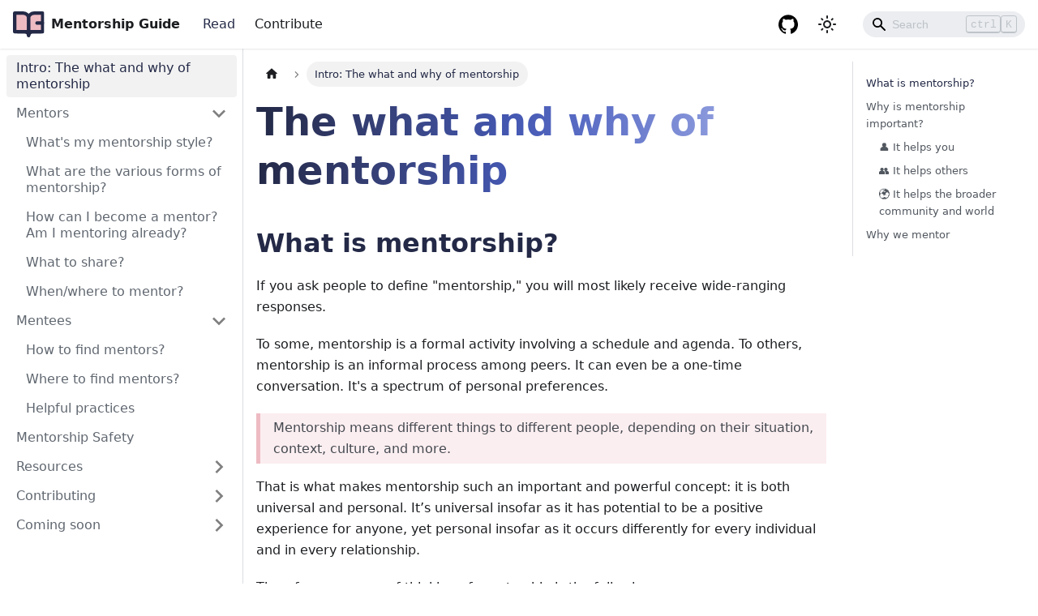

--- FILE ---
content_type: text/html; charset=utf-8
request_url: https://mentorship.guide/docs/what-why-mentorship
body_size: 5437
content:
<!doctype html>
<html lang="en" dir="ltr" class="docs-wrapper docs-doc-page docs-version-current plugin-docs plugin-id-default docs-doc-id-what-why-mentorship">
<head>
<meta charset="UTF-8">
<meta name="viewport" content="width=device-width,initial-scale=1">
<meta name="generator" content="Docusaurus v2.0.0-rc.1">
<title data-rh="true">Intro: The what and why of mentorship | Mentorship Guide</title><meta data-rh="true" name="twitter:card" content="summary_large_image"><meta data-rh="true" property="og:url" content="https://mentorship-guide.onrender.com/docs/what-why-mentorship"><meta data-rh="true" name="docusaurus_locale" content="en"><meta data-rh="true" name="docsearch:language" content="en"><meta data-rh="true" name="docusaurus_version" content="current"><meta data-rh="true" name="docusaurus_tag" content="docs-default-current"><meta data-rh="true" name="docsearch:version" content="current"><meta data-rh="true" name="docsearch:docusaurus_tag" content="docs-default-current"><meta data-rh="true" property="og:title" content="Intro: The what and why of mentorship | Mentorship Guide"><meta data-rh="true" name="description" content="What is mentorship? Why is it important?"><meta data-rh="true" property="og:description" content="What is mentorship? Why is it important?"><link data-rh="true" rel="icon" href="/favicon.ico"><link data-rh="true" rel="canonical" href="https://mentorship-guide.onrender.com/docs/what-why-mentorship"><link data-rh="true" rel="alternate" href="https://mentorship-guide.onrender.com/docs/what-why-mentorship" hreflang="en"><link data-rh="true" rel="alternate" href="https://mentorship-guide.onrender.com/docs/what-why-mentorship" hreflang="x-default"><link rel="stylesheet" href="/assets/css/styles.7cb78865.css">
<link rel="preload" href="/assets/js/runtime~main.ac5b0698.js" as="script">
<link rel="preload" href="/assets/js/main.e242ad15.js" as="script">
</head>
<body class="navigation-with-keyboard">
<script>!function(){function t(t){document.documentElement.setAttribute("data-theme",t)}var e=function(){var t=null;try{t=localStorage.getItem("theme")}catch(t){}return t}();t(null!==e?e:"light")}()</script><div id="__docusaurus">
<div role="region"><a href="#" class="skipToContent_fXgn">Skip to main content</a></div><nav class="navbar navbar--fixed-top"><div class="navbar__inner"><div class="navbar__items"><button aria-label="Navigation bar toggle" class="navbar__toggle clean-btn" type="button" tabindex="0"><svg width="30" height="30" viewBox="0 0 30 30" aria-hidden="true"><path stroke="currentColor" stroke-linecap="round" stroke-miterlimit="10" stroke-width="2" d="M4 7h22M4 15h22M4 23h22"></path></svg></button><a class="navbar__brand" href="/"><div class="navbar__logo"><img src="/img/mg-book.svg" alt="Mentorship Guide Logo" class="themedImage_ToTc themedImage--light_HNdA"><img src="/img/mg-book.svg" alt="Mentorship Guide Logo" class="themedImage_ToTc themedImage--dark_i4oU"></div><b class="navbar__title text--truncate">Mentorship Guide</b></a><a aria-current="page" class="navbar__item navbar__link navbar__link--active" href="/docs/what-why-mentorship">Read</a><a class="navbar__item navbar__link" href="/docs/contributing">Contribute</a></div><div class="navbar__items navbar__items--right"><a href="https://github.com/mentorship-sponsorship/mentorship-guide-docs" target="_blank" rel="noopener noreferrer" class="navbar__item navbar__link header-github-link" aria-label="GitHub repository"></a><div class="toggle_vylO colorModeToggle_DEke"><button class="clean-btn toggleButton_gllP toggleButtonDisabled_aARS" type="button" disabled="" title="Switch between dark and light mode (currently light mode)" aria-label="Switch between dark and light mode (currently light mode)"><svg viewBox="0 0 24 24" width="24" height="24" class="lightToggleIcon_pyhR"><path fill="currentColor" d="M12,9c1.65,0,3,1.35,3,3s-1.35,3-3,3s-3-1.35-3-3S10.35,9,12,9 M12,7c-2.76,0-5,2.24-5,5s2.24,5,5,5s5-2.24,5-5 S14.76,7,12,7L12,7z M2,13l2,0c0.55,0,1-0.45,1-1s-0.45-1-1-1l-2,0c-0.55,0-1,0.45-1,1S1.45,13,2,13z M20,13l2,0c0.55,0,1-0.45,1-1 s-0.45-1-1-1l-2,0c-0.55,0-1,0.45-1,1S19.45,13,20,13z M11,2v2c0,0.55,0.45,1,1,1s1-0.45,1-1V2c0-0.55-0.45-1-1-1S11,1.45,11,2z M11,20v2c0,0.55,0.45,1,1,1s1-0.45,1-1v-2c0-0.55-0.45-1-1-1C11.45,19,11,19.45,11,20z M5.99,4.58c-0.39-0.39-1.03-0.39-1.41,0 c-0.39,0.39-0.39,1.03,0,1.41l1.06,1.06c0.39,0.39,1.03,0.39,1.41,0s0.39-1.03,0-1.41L5.99,4.58z M18.36,16.95 c-0.39-0.39-1.03-0.39-1.41,0c-0.39,0.39-0.39,1.03,0,1.41l1.06,1.06c0.39,0.39,1.03,0.39,1.41,0c0.39-0.39,0.39-1.03,0-1.41 L18.36,16.95z M19.42,5.99c0.39-0.39,0.39-1.03,0-1.41c-0.39-0.39-1.03-0.39-1.41,0l-1.06,1.06c-0.39,0.39-0.39,1.03,0,1.41 s1.03,0.39,1.41,0L19.42,5.99z M7.05,18.36c0.39-0.39,0.39-1.03,0-1.41c-0.39-0.39-1.03-0.39-1.41,0l-1.06,1.06 c-0.39,0.39-0.39,1.03,0,1.41s1.03,0.39,1.41,0L7.05,18.36z"></path></svg><svg viewBox="0 0 24 24" width="24" height="24" class="darkToggleIcon_wfgR"><path fill="currentColor" d="M9.37,5.51C9.19,6.15,9.1,6.82,9.1,7.5c0,4.08,3.32,7.4,7.4,7.4c0.68,0,1.35-0.09,1.99-0.27C17.45,17.19,14.93,19,12,19 c-3.86,0-7-3.14-7-7C5,9.07,6.81,6.55,9.37,5.51z M12,3c-4.97,0-9,4.03-9,9s4.03,9,9,9s9-4.03,9-9c0-0.46-0.04-0.92-0.1-1.36 c-0.98,1.37-2.58,2.26-4.4,2.26c-2.98,0-5.4-2.42-5.4-5.4c0-1.81,0.89-3.42,2.26-4.4C12.92,3.04,12.46,3,12,3L12,3z"></path></svg></button></div><div class="searchBox_ZlJk"><div class="navbar__search searchBarContainer_NW3z"><input placeholder="Search" aria-label="Search" class="navbar__search-input"><div class="loadingRing_RJI3 searchBarLoadingRing_YnHq"><div></div><div></div><div></div><div></div></div><div class="searchHintContainer_Pkmr"><kbd class="searchHint_iIMx">ctrl</kbd><kbd class="searchHint_iIMx">K</kbd></div></div></div></div></div><div role="presentation" class="navbar-sidebar__backdrop"></div></nav><div class="main-wrapper mainWrapper_z2l0 docsWrapper_BCFX"><button aria-label="Scroll back to top" class="clean-btn theme-back-to-top-button backToTopButton_sjWU" type="button"></button><div class="docPage__5DB"><aside class="theme-doc-sidebar-container docSidebarContainer_b6E3"><div class="sidebar_njMd"><nav class="menu thin-scrollbar menu_SIkG"><ul class="theme-doc-sidebar-menu menu__list"><li class="theme-doc-sidebar-item-link theme-doc-sidebar-item-link-level-1 menu__list-item"><a class="menu__link menu__link--active" aria-current="page" href="/docs/what-why-mentorship">Intro: The what and why of mentorship</a></li><li class="theme-doc-sidebar-item-category theme-doc-sidebar-item-category-level-1 menu__list-item"><div class="menu__list-item-collapsible"><a class="menu__link menu__link--sublist" aria-expanded="true" href="/docs/mentors-overview">Mentors</a><button aria-label="Toggle the collapsible sidebar category &#x27;Mentors&#x27;" type="button" class="clean-btn menu__caret"></button></div><ul style="display:block;overflow:visible;height:auto" class="menu__list"><li class="theme-doc-sidebar-item-link theme-doc-sidebar-item-link-level-2 menu__list-item"><a class="menu__link" tabindex="0" href="/docs/mentorship-styles">What&#x27;s my mentorship style?</a></li><li class="theme-doc-sidebar-item-link theme-doc-sidebar-item-link-level-2 menu__list-item"><a class="menu__link" tabindex="0" href="/docs/mentorship-forms">What are the various forms of mentorship?</a></li><li class="theme-doc-sidebar-item-link theme-doc-sidebar-item-link-level-2 menu__list-item"><a class="menu__link" tabindex="0" href="/docs/mentors-becoming-a-mentor">How can I become a mentor? Am I mentoring already?</a></li><li class="theme-doc-sidebar-item-link theme-doc-sidebar-item-link-level-2 menu__list-item"><a class="menu__link" tabindex="0" href="/docs/mentors-what-to-share">What to share?</a></li><li class="theme-doc-sidebar-item-link theme-doc-sidebar-item-link-level-2 menu__list-item"><a class="menu__link" tabindex="0" href="/docs/mentors-when-where-to-mentor">When/where to mentor?</a></li></ul></li><li class="theme-doc-sidebar-item-category theme-doc-sidebar-item-category-level-1 menu__list-item"><div class="menu__list-item-collapsible"><a class="menu__link menu__link--sublist" aria-expanded="true" href="/docs/mentees-overview">Mentees</a><button aria-label="Toggle the collapsible sidebar category &#x27;Mentees&#x27;" type="button" class="clean-btn menu__caret"></button></div><ul style="display:block;overflow:visible;height:auto" class="menu__list"><li class="theme-doc-sidebar-item-link theme-doc-sidebar-item-link-level-2 menu__list-item"><a class="menu__link" tabindex="0" href="/docs/mentees-how-to-find-mentors">How to find mentors?</a></li><li class="theme-doc-sidebar-item-link theme-doc-sidebar-item-link-level-2 menu__list-item"><a class="menu__link" tabindex="0" href="/docs/mentees-where-to-find-mentors">Where to find mentors?</a></li><li class="theme-doc-sidebar-item-link theme-doc-sidebar-item-link-level-2 menu__list-item"><a class="menu__link" tabindex="0" href="/docs/mentees-practices">Helpful practices</a></li></ul></li><li class="theme-doc-sidebar-item-link theme-doc-sidebar-item-link-level-1 menu__list-item"><a class="menu__link" href="/docs/safety">Mentorship Safety</a></li><li class="theme-doc-sidebar-item-category theme-doc-sidebar-item-category-level-1 menu__list-item menu__list-item--collapsed"><div class="menu__list-item-collapsible"><a class="menu__link menu__link--sublist" aria-expanded="false" href="/docs/resources-overview">Resources</a><button aria-label="Toggle the collapsible sidebar category &#x27;Resources&#x27;" type="button" class="clean-btn menu__caret"></button></div></li><li class="theme-doc-sidebar-item-category theme-doc-sidebar-item-category-level-1 menu__list-item menu__list-item--collapsed"><div class="menu__list-item-collapsible"><a class="menu__link menu__link--sublist" aria-expanded="false" href="/docs/contributing-overview">Contributing</a><button aria-label="Toggle the collapsible sidebar category &#x27;Contributing&#x27;" type="button" class="clean-btn menu__caret"></button></div></li><li class="theme-doc-sidebar-item-category theme-doc-sidebar-item-category-level-1 menu__list-item menu__list-item--collapsed"><div class="menu__list-item-collapsible"><a class="menu__link menu__link--sublist menu__link--sublist-caret" aria-expanded="false" href="/docs/mentors-practices">Coming soon</a></div></li></ul></nav></div></aside><main class="docMainContainer_gTbr"><div class="container padding-top--md padding-bottom--lg"><div class="row"><div class="col docItemCol_VOVn"><div class="docItemContainer_Djhp"><article><nav class="theme-doc-breadcrumbs breadcrumbsContainer_Z_bl" aria-label="Breadcrumbs"><ul class="breadcrumbs" itemscope="" itemtype="https://schema.org/BreadcrumbList"><li class="breadcrumbs__item"><a aria-label="Home page" class="breadcrumbs__link" href="/"><svg viewBox="0 0 24 24" class="breadcrumbHomeIcon_OVgt"><path d="M10 19v-5h4v5c0 .55.45 1 1 1h3c.55 0 1-.45 1-1v-7h1.7c.46 0 .68-.57.33-.87L12.67 3.6c-.38-.34-.96-.34-1.34 0l-8.36 7.53c-.34.3-.13.87.33.87H5v7c0 .55.45 1 1 1h3c.55 0 1-.45 1-1z" fill="currentColor"></path></svg></a></li><li itemscope="" itemprop="itemListElement" itemtype="https://schema.org/ListItem" class="breadcrumbs__item breadcrumbs__item--active"><span class="breadcrumbs__link" itemprop="name">Intro: The what and why of mentorship</span><meta itemprop="position" content="1"></li></ul></nav><div class="tocCollapsible_ETCw theme-doc-toc-mobile tocMobile_ITEo"><button type="button" class="clean-btn tocCollapsibleButton_TO0P">On this page</button></div><div class="theme-doc-markdown markdown"><h1>The what and why of mentorship</h1><h2 class="anchor anchorWithStickyNavbar_LWe7" id="what-is-mentorship">What is mentorship?<a class="hash-link" href="#what-is-mentorship" title="Direct link to heading">​</a></h2><p>If you ask people to define &quot;mentorship,&quot; you will most likely receive wide-ranging responses.</p><p>To some, mentorship is a formal activity involving a schedule and agenda. To others, mentorship is an informal process among peers. It can even be a one-time conversation. It&#x27;s a spectrum of personal preferences.</p><blockquote><p>Mentorship means different things to different people, depending on their situation, context, culture, and more.</p></blockquote><p>That is what makes mentorship such an important and powerful concept: it is both universal and personal. It’s universal insofar as it has potential to be a positive experience for anyone, yet personal insofar as it occurs differently for every individual and in every relationship.</p><p>Therefore, one way of thinking of mentorship is the following:</p><blockquote><p>Mentorship is an act, experience, and opportunity to share what you can, when you can, how you can.</p></blockquote><hr><h2 class="anchor anchorWithStickyNavbar_LWe7" id="why-is-mentorship-important">Why is mentorship important?<a class="hash-link" href="#why-is-mentorship-important" title="Direct link to heading">​</a></h2><h3 class="anchor anchorWithStickyNavbar_LWe7" id="-it-helps-you">👤 It helps you<a class="hash-link" href="#-it-helps-you" title="Direct link to heading">​</a></h3><p>Mentorship is an act, experience, and opportunity to share what you can, when you can, how you can.</p><p>Mentoring can be a personally rewarding experience. The help and guidance you share can have valuable, lasting benefits. For example:</p><ul><li><p>Experience the positive emotions of giving back</p></li><li><p>Learn more about yourself</p></li><li><p>Find knowledge gaps in your own thinking</p></li><li><p>Learn something new</p></li><li><p>Expand your world view</p></li><li><p>Make a new friend, ally, or supporter</p></li><li><p>And more!</p></li></ul><p>Hearing others stories and perspectives, makes your own that much more richer, dynamic, and inclusive.</p><h3 class="anchor anchorWithStickyNavbar_LWe7" id="-it-helps-others">👥 It helps others<a class="hash-link" href="#-it-helps-others" title="Direct link to heading">​</a></h3><blockquote><p>“To the world you may be one person, but to one person, you may be the world” <!-- -->(<!-- -->Dr Seuss<!-- -->)</p></blockquote><p>Mentorship helps those navigating different stages of their careers or different life circumstances. Whether it&#x27;s personally, academically, professionally, and at different stages: starting out, growth, and beyond.</p><p>It has the potential for positive and lasting impact (big and small, yet valuable just the same).</p><p>Check out the various <a href="/docs/mentorship-styles">mentors styles</a> for additional examples.</p><h3 class="anchor anchorWithStickyNavbar_LWe7" id="-it-helps-the-broader-community-and-world">🌍 It helps the broader community and world<a class="hash-link" href="#-it-helps-the-broader-community-and-world" title="Direct link to heading">​</a></h3><blockquote><p>&quot;A candle loses nothing by lighting another candle&quot; <!-- -->(<!-- -->James Keller<!-- -->)</p></blockquote><p>What we put in, we get out. Collectively, we can do our part in fostering a more inclusive, collaborative, and innovative community.</p><p>We are raising the waters so that we&#x27;re all uplifted. It&#x27;s a ripple effect. We help someone and they help someone and it continues.</p><p>Before you know it, it&#x27;s like a boomerang of help that returns to you.</p><hr><h2 class="anchor anchorWithStickyNavbar_LWe7" id="why-we-mentor">Why we mentor<a class="hash-link" href="#why-we-mentor" title="Direct link to heading">​</a></h2><p>Stories and reasons from the community on why we mentor.</p><p><strong>Gratitude</strong></p><p>&quot;Thanks to mentors, I am where I am today. Their guidance and encouragement has been invaluable.&quot;</p><p><strong>Generational impact</strong></p><p>&quot;In helping someone&#x27;s, you&#x27;ve now helped their family, friends, and community. Small or large, you&#x27;ve positively contributed to future generations. It&#x27;s a ripple effect.&quot; - Guedis</p><blockquote><p>Share what you can, <a href="/docs/contributing">contribute</a> your stories and reasons!</p></blockquote></div><footer class="theme-doc-footer docusaurus-mt-lg"><div class="theme-doc-footer-edit-meta-row row"><div class="col"><a href="https://github.com/mentorship-sponsorship/mentorship-guide-docs/blob/main/docs/what-why-mentorship.md" target="_blank" rel="noreferrer noopener" class="theme-edit-this-page"><svg fill="currentColor" height="20" width="20" viewBox="0 0 40 40" class="iconEdit_Z9Sw" aria-hidden="true"><g><path d="m34.5 11.7l-3 3.1-6.3-6.3 3.1-3q0.5-0.5 1.2-0.5t1.1 0.5l3.9 3.9q0.5 0.4 0.5 1.1t-0.5 1.2z m-29.5 17.1l18.4-18.5 6.3 6.3-18.4 18.4h-6.3v-6.2z"></path></g></svg>Edit this page</a></div><div class="col lastUpdated_vwxv"></div></div></footer></article><nav class="pagination-nav docusaurus-mt-lg" aria-label="Docs pages navigation"><a class="pagination-nav__link pagination-nav__link--next" href="/docs/mentors-overview"><div class="pagination-nav__sublabel">Next</div><div class="pagination-nav__label">Mentors Overview</div></a></nav></div></div><div class="col col--3"><div class="tableOfContents_bqdL thin-scrollbar theme-doc-toc-desktop"><ul class="table-of-contents table-of-contents__left-border"><li><a href="#what-is-mentorship" class="table-of-contents__link toc-highlight">What is mentorship?</a></li><li><a href="#why-is-mentorship-important" class="table-of-contents__link toc-highlight">Why is mentorship important?</a><ul><li><a href="#-it-helps-you" class="table-of-contents__link toc-highlight">👤 It helps you</a></li><li><a href="#-it-helps-others" class="table-of-contents__link toc-highlight">👥 It helps others</a></li><li><a href="#-it-helps-the-broader-community-and-world" class="table-of-contents__link toc-highlight">🌍 It helps the broader community and world</a></li></ul></li><li><a href="#why-we-mentor" class="table-of-contents__link toc-highlight">Why we mentor</a></li></ul></div></div></div></div></main></div></div><footer class="footer footer--dark"><div class="container container-fluid"><div class="row footer__links"><div class="col footer__col"><div class="footer__title">Read</div><ul class="footer__items clean-list"><li class="footer__item"><a class="footer__link-item" href="/docs/what-why-mentorship">Why mentorship?</a></li><li class="footer__item"><a class="footer__link-item" href="/docs/mentors-overview">For Mentors</a></li><li class="footer__item"><a class="footer__link-item" href="/docs/mentees-overview">For Mentees</a></li></ul></div><div class="col footer__col"><div class="footer__title">Community</div><ul class="footer__items clean-list"><li class="footer__item"><a class="footer__link-item" href="/docs/about">About</a></li><li class="footer__item"><a href="https://github.com/mentorship-sponsorship/mentorship-guide-docs" target="_blank" rel="noopener noreferrer" class="footer__link-item">GitHub<svg width="13.5" height="13.5" aria-hidden="true" viewBox="0 0 24 24" class="iconExternalLink_nPIU"><path fill="currentColor" d="M21 13v10h-21v-19h12v2h-10v15h17v-8h2zm3-12h-10.988l4.035 4-6.977 7.07 2.828 2.828 6.977-7.07 4.125 4.172v-11z"></path></svg></a></li><li class="footer__item"><a href="https://twitter.com/holaguedis" target="_blank" rel="noopener noreferrer" class="footer__link-item">Twitter<svg width="13.5" height="13.5" aria-hidden="true" viewBox="0 0 24 24" class="iconExternalLink_nPIU"><path fill="currentColor" d="M21 13v10h-21v-19h12v2h-10v15h17v-8h2zm3-12h-10.988l4.035 4-6.977 7.07 2.828 2.828 6.977-7.07 4.125 4.172v-11z"></path></svg></a></li></ul></div><div class="col footer__col"><div class="footer__title">Contribute</div><ul class="footer__items clean-list"><li class="footer__item"><a class="footer__link-item" href="/docs/about#sponsorship-is-important">What about sponsorship?</a></li><li class="footer__item"><a class="footer__link-item" href="/docs/contributing">Share what you can, when you can, how you can</a></li></ul></div></div><div class="footer__bottom text--center"><div class="footer__copyright">Mentorship Guide - Built with Docusaurus</div></div></div></footer></div>
<script src="/assets/js/runtime~main.ac5b0698.js"></script>
<script src="/assets/js/main.e242ad15.js"></script>
</body>
</html>

--- FILE ---
content_type: application/javascript
request_url: https://mentorship.guide/assets/js/260333cf.60cce36c.js
body_size: -246
content:
"use strict";(self.webpackChunkmentorship_guide=self.webpackChunkmentorship_guide||[]).push([[777],{3769:e=>{e.exports=JSON.parse('{"name":"docusaurus-plugin-content-docs","id":"default"}')}}]);

--- FILE ---
content_type: application/javascript
request_url: https://mentorship.guide/assets/js/17896441.c1180c83.js
body_size: 13343
content:
(self.webpackChunkmentorship_guide=self.webpackChunkmentorship_guide||[]).push([[918],{3905:(e,t,n)=>{"use strict";n.d(t,{Zo:()=>m,kt:()=>p});var a=n(7294);function l(e,t,n){return t in e?Object.defineProperty(e,t,{value:n,enumerable:!0,configurable:!0,writable:!0}):e[t]=n,e}function r(e,t){var n=Object.keys(e);if(Object.getOwnPropertySymbols){var a=Object.getOwnPropertySymbols(e);t&&(a=a.filter((function(t){return Object.getOwnPropertyDescriptor(e,t).enumerable}))),n.push.apply(n,a)}return n}function o(e){for(var t=1;t<arguments.length;t++){var n=null!=arguments[t]?arguments[t]:{};t%2?r(Object(n),!0).forEach((function(t){l(e,t,n[t])})):Object.getOwnPropertyDescriptors?Object.defineProperties(e,Object.getOwnPropertyDescriptors(n)):r(Object(n)).forEach((function(t){Object.defineProperty(e,t,Object.getOwnPropertyDescriptor(n,t))}))}return e}function c(e,t){if(null==e)return{};var n,a,l=function(e,t){if(null==e)return{};var n,a,l={},r=Object.keys(e);for(a=0;a<r.length;a++)n=r[a],t.indexOf(n)>=0||(l[n]=e[n]);return l}(e,t);if(Object.getOwnPropertySymbols){var r=Object.getOwnPropertySymbols(e);for(a=0;a<r.length;a++)n=r[a],t.indexOf(n)>=0||Object.prototype.propertyIsEnumerable.call(e,n)&&(l[n]=e[n])}return l}var s=a.createContext({}),i=function(e){var t=a.useContext(s),n=t;return e&&(n="function"==typeof e?e(t):o(o({},t),e)),n},m=function(e){var t=i(e.components);return a.createElement(s.Provider,{value:t},e.children)},d={inlineCode:"code",wrapper:function(e){var t=e.children;return a.createElement(a.Fragment,{},t)}},u=a.forwardRef((function(e,t){var n=e.components,l=e.mdxType,r=e.originalType,s=e.parentName,m=c(e,["components","mdxType","originalType","parentName"]),u=i(n),p=l,f=u["".concat(s,".").concat(p)]||u[p]||d[p]||r;return n?a.createElement(f,o(o({ref:t},m),{},{components:n})):a.createElement(f,o({ref:t},m))}));function p(e,t){var n=arguments,l=t&&t.mdxType;if("string"==typeof e||l){var r=n.length,o=new Array(r);o[0]=u;var c={};for(var s in t)hasOwnProperty.call(t,s)&&(c[s]=t[s]);c.originalType=e,c.mdxType="string"==typeof e?e:l,o[1]=c;for(var i=2;i<r;i++)o[i]=n[i];return a.createElement.apply(null,o)}return a.createElement.apply(null,n)}u.displayName="MDXCreateElement"},7565:(e,t,n)=>{"use strict";n.r(t),n.d(t,{default:()=>Mt});var a=n(7294),l=n(1944),r=n(902);const o=a.createContext(null);function c(e){let{children:t,content:n}=e;const l=function(e){return(0,a.useMemo)((()=>({metadata:e.metadata,frontMatter:e.frontMatter,assets:e.assets,contentTitle:e.contentTitle,toc:e.toc})),[e])}(n);return a.createElement(o.Provider,{value:l},t)}function s(){const e=(0,a.useContext)(o);if(null===e)throw new r.i6("DocProvider");return e}function i(){var e;const{metadata:t,frontMatter:n,assets:r}=s();return a.createElement(l.d,{title:t.title,description:t.description,keywords:n.keywords,image:null!=(e=r.image)?e:n.image})}var m=n(6010),d=n(7524),u=n(7462),p=n(5999),f=n(9960);function h(e){const{permalink:t,title:n,subLabel:l,isNext:r}=e;return a.createElement(f.Z,{className:(0,m.Z)("pagination-nav__link",r?"pagination-nav__link--next":"pagination-nav__link--prev"),to:t},l&&a.createElement("div",{className:"pagination-nav__sublabel"},l),a.createElement("div",{className:"pagination-nav__label"},n))}function g(e){const{previous:t,next:n}=e;return a.createElement("nav",{className:"pagination-nav docusaurus-mt-lg","aria-label":(0,p.I)({id:"theme.docs.paginator.navAriaLabel",message:"Docs pages navigation",description:"The ARIA label for the docs pagination"})},t&&a.createElement(h,(0,u.Z)({},t,{subLabel:a.createElement(p.Z,{id:"theme.docs.paginator.previous",description:"The label used to navigate to the previous doc"},"Previous")})),n&&a.createElement(h,(0,u.Z)({},n,{subLabel:a.createElement(p.Z,{id:"theme.docs.paginator.next",description:"The label used to navigate to the next doc"},"Next"),isNext:!0})))}function v(){const{metadata:e}=s();return a.createElement(g,{previous:e.previous,next:e.next})}var b=n(2263),E=n(143),y=n(5281),k=n(373),N=n(4477);const L={unreleased:function(e){let{siteTitle:t,versionMetadata:n}=e;return a.createElement(p.Z,{id:"theme.docs.versions.unreleasedVersionLabel",description:"The label used to tell the user that he's browsing an unreleased doc version",values:{siteTitle:t,versionLabel:a.createElement("b",null,n.label)}},"This is unreleased documentation for {siteTitle} {versionLabel} version.")},unmaintained:function(e){let{siteTitle:t,versionMetadata:n}=e;return a.createElement(p.Z,{id:"theme.docs.versions.unmaintainedVersionLabel",description:"The label used to tell the user that he's browsing an unmaintained doc version",values:{siteTitle:t,versionLabel:a.createElement("b",null,n.label)}},"This is documentation for {siteTitle} {versionLabel}, which is no longer actively maintained.")}};function C(e){const t=L[e.versionMetadata.banner];return a.createElement(t,e)}function _(e){let{versionLabel:t,to:n,onClick:l}=e;return a.createElement(p.Z,{id:"theme.docs.versions.latestVersionSuggestionLabel",description:"The label used to tell the user to check the latest version",values:{versionLabel:t,latestVersionLink:a.createElement("b",null,a.createElement(f.Z,{to:n,onClick:l},a.createElement(p.Z,{id:"theme.docs.versions.latestVersionLinkLabel",description:"The label used for the latest version suggestion link label"},"latest version")))}},"For up-to-date documentation, see the {latestVersionLink} ({versionLabel}).")}function T(e){let{className:t,versionMetadata:n}=e;const{siteConfig:{title:l}}=(0,b.Z)(),{pluginId:r}=(0,E.gA)({failfast:!0}),{savePreferredVersionName:o}=(0,k.J)(r),{latestDocSuggestion:c,latestVersionSuggestion:s}=(0,E.Jo)(r),i=null!=c?c:(d=s).docs.find((e=>e.id===d.mainDocId));var d;return a.createElement("div",{className:(0,m.Z)(t,y.k.docs.docVersionBanner,"alert alert--warning margin-bottom--md"),role:"alert"},a.createElement("div",null,a.createElement(C,{siteTitle:l,versionMetadata:n})),a.createElement("div",{className:"margin-top--md"},a.createElement(_,{versionLabel:s.label,to:i.path,onClick:()=>o(s.name)})))}function w(e){let{className:t}=e;const n=(0,N.E)();return n.banner?a.createElement(T,{className:t,versionMetadata:n}):null}function Z(e){let{className:t}=e;const n=(0,N.E)();return n.badge?a.createElement("span",{className:(0,m.Z)(t,y.k.docs.docVersionBadge,"badge badge--secondary")},a.createElement(p.Z,{id:"theme.docs.versionBadge.label",values:{versionLabel:n.label}},"Version: {versionLabel}")):null}function x(e){let{lastUpdatedAt:t,formattedLastUpdatedAt:n}=e;return a.createElement(p.Z,{id:"theme.lastUpdated.atDate",description:"The words used to describe on which date a page has been last updated",values:{date:a.createElement("b",null,a.createElement("time",{dateTime:new Date(1e3*t).toISOString()},n))}}," on {date}")}function B(e){let{lastUpdatedBy:t}=e;return a.createElement(p.Z,{id:"theme.lastUpdated.byUser",description:"The words used to describe by who the page has been last updated",values:{user:a.createElement("b",null,t)}}," by {user}")}function O(e){let{lastUpdatedAt:t,formattedLastUpdatedAt:n,lastUpdatedBy:l}=e;return a.createElement("span",{className:y.k.common.lastUpdated},a.createElement(p.Z,{id:"theme.lastUpdated.lastUpdatedAtBy",description:"The sentence used to display when a page has been last updated, and by who",values:{atDate:t&&n?a.createElement(x,{lastUpdatedAt:t,formattedLastUpdatedAt:n}):"",byUser:l?a.createElement(B,{lastUpdatedBy:l}):""}},"Last updated{atDate}{byUser}"),!1)}const A="iconEdit_Z9Sw";function H(e){let{className:t,...n}=e;return a.createElement("svg",(0,u.Z)({fill:"currentColor",height:"20",width:"20",viewBox:"0 0 40 40",className:(0,m.Z)(A,t),"aria-hidden":"true"},n),a.createElement("g",null,a.createElement("path",{d:"m34.5 11.7l-3 3.1-6.3-6.3 3.1-3q0.5-0.5 1.2-0.5t1.1 0.5l3.9 3.9q0.5 0.4 0.5 1.1t-0.5 1.2z m-29.5 17.1l18.4-18.5 6.3 6.3-18.4 18.4h-6.3v-6.2z"})))}function j(e){let{editUrl:t}=e;return a.createElement("a",{href:t,target:"_blank",rel:"noreferrer noopener",className:y.k.common.editThisPage},a.createElement(H,null),a.createElement(p.Z,{id:"theme.common.editThisPage",description:"The link label to edit the current page"},"Edit this page"))}const S="tag_zVej",M="tagRegular_sFm0",I="tagWithCount_h2kH";function P(e){let{permalink:t,label:n,count:l}=e;return a.createElement(f.Z,{href:t,className:(0,m.Z)(S,l?I:M)},n,l&&a.createElement("span",null,l))}const U="tags_jXut",z="tag_QGVx";function V(e){let{tags:t}=e;return a.createElement(a.Fragment,null,a.createElement("b",null,a.createElement(p.Z,{id:"theme.tags.tagsListLabel",description:"The label alongside a tag list"},"Tags:")),a.createElement("ul",{className:(0,m.Z)(U,"padding--none","margin-left--sm")},t.map((e=>{let{label:t,permalink:n}=e;return a.createElement("li",{key:n,className:z},a.createElement(P,{label:t,permalink:n}))}))))}const D="lastUpdated_vwxv";function R(e){return a.createElement("div",{className:(0,m.Z)(y.k.docs.docFooterTagsRow,"row margin-bottom--sm")},a.createElement("div",{className:"col"},a.createElement(V,e)))}function W(e){let{editUrl:t,lastUpdatedAt:n,lastUpdatedBy:l,formattedLastUpdatedAt:r}=e;return a.createElement("div",{className:(0,m.Z)(y.k.docs.docFooterEditMetaRow,"row")},a.createElement("div",{className:"col"},t&&a.createElement(j,{editUrl:t})),a.createElement("div",{className:(0,m.Z)("col",D)},(n||l)&&a.createElement(O,{lastUpdatedAt:n,formattedLastUpdatedAt:r,lastUpdatedBy:l})))}function F(){const{metadata:e}=s(),{editUrl:t,lastUpdatedAt:n,formattedLastUpdatedAt:l,lastUpdatedBy:r,tags:o}=e,c=o.length>0,i=!!(t||n||r);return c||i?a.createElement("footer",{className:(0,m.Z)(y.k.docs.docFooter,"docusaurus-mt-lg")},c&&a.createElement(R,{tags:o}),i&&a.createElement(W,{editUrl:t,lastUpdatedAt:n,lastUpdatedBy:r,formattedLastUpdatedAt:l})):null}var q=n(6043),G=n(6668);function $(e){const t=e.map((e=>({...e,parentIndex:-1,children:[]}))),n=Array(7).fill(-1);t.forEach(((e,t)=>{const a=n.slice(2,e.level);e.parentIndex=Math.max(...a),n[e.level]=t}));const a=[];return t.forEach((e=>{const{parentIndex:n,...l}=e;n>=0?t[n].children.push(l):a.push(l)})),a}function J(e){let{toc:t,minHeadingLevel:n,maxHeadingLevel:a}=e;return t.flatMap((e=>{const t=J({toc:e.children,minHeadingLevel:n,maxHeadingLevel:a});return function(e){return e.level>=n&&e.level<=a}(e)?[{...e,children:t}]:t}))}function Q(e){const t=e.getBoundingClientRect();return t.top===t.bottom?Q(e.parentNode):t}function X(e,t){var n;let{anchorTopOffset:a}=t;const l=e.find((e=>Q(e).top>=a));if(l){var r;return function(e){return e.top>0&&e.bottom<window.innerHeight/2}(Q(l))?l:null!=(r=e[e.indexOf(l)-1])?r:null}return null!=(n=e[e.length-1])?n:null}function Y(){const e=(0,a.useRef)(0),{navbar:{hideOnScroll:t}}=(0,G.L)();return(0,a.useEffect)((()=>{e.current=t?0:document.querySelector(".navbar").clientHeight}),[t]),e}function K(e){const t=(0,a.useRef)(void 0),n=Y();(0,a.useEffect)((()=>{if(!e)return()=>{};const{linkClassName:a,linkActiveClassName:l,minHeadingLevel:r,maxHeadingLevel:o}=e;function c(){const e=function(e){return Array.from(document.getElementsByClassName(e))}(a),c=function(e){let{minHeadingLevel:t,maxHeadingLevel:n}=e;const a=[];for(let l=t;l<=n;l+=1)a.push("h"+l+".anchor");return Array.from(document.querySelectorAll(a.join()))}({minHeadingLevel:r,maxHeadingLevel:o}),s=X(c,{anchorTopOffset:n.current}),i=e.find((e=>s&&s.id===function(e){return decodeURIComponent(e.href.substring(e.href.indexOf("#")+1))}(e)));e.forEach((e=>{!function(e,n){n?(t.current&&t.current!==e&&t.current.classList.remove(l),e.classList.add(l),t.current=e):e.classList.remove(l)}(e,e===i)}))}return document.addEventListener("scroll",c),document.addEventListener("resize",c),c(),()=>{document.removeEventListener("scroll",c),document.removeEventListener("resize",c)}}),[e,n])}function ee(e){let{toc:t,className:n,linkClassName:l,isChild:r}=e;return t.length?a.createElement("ul",{className:r?void 0:n},t.map((e=>a.createElement("li",{key:e.id},a.createElement("a",{href:"#"+e.id,className:null!=l?l:void 0,dangerouslySetInnerHTML:{__html:e.value}}),a.createElement(ee,{isChild:!0,toc:e.children,className:n,linkClassName:l}))))):null}const te=a.memo(ee);function ne(e){let{toc:t,className:n="table-of-contents table-of-contents__left-border",linkClassName:l="table-of-contents__link",linkActiveClassName:r,minHeadingLevel:o,maxHeadingLevel:c,...s}=e;const i=(0,G.L)(),m=null!=o?o:i.tableOfContents.minHeadingLevel,d=null!=c?c:i.tableOfContents.maxHeadingLevel,p=function(e){let{toc:t,minHeadingLevel:n,maxHeadingLevel:l}=e;return(0,a.useMemo)((()=>J({toc:$(t),minHeadingLevel:n,maxHeadingLevel:l})),[t,n,l])}({toc:t,minHeadingLevel:m,maxHeadingLevel:d});return K((0,a.useMemo)((()=>{if(l&&r)return{linkClassName:l,linkActiveClassName:r,minHeadingLevel:m,maxHeadingLevel:d}}),[l,r,m,d])),a.createElement(te,(0,u.Z)({toc:p,className:n,linkClassName:l},s))}const ae="tocCollapsibleButton_TO0P",le="tocCollapsibleButtonExpanded_MG3E";function re(e){let{collapsed:t,...n}=e;return a.createElement("button",(0,u.Z)({type:"button"},n,{className:(0,m.Z)("clean-btn",ae,!t&&le,n.className)}),a.createElement(p.Z,{id:"theme.TOCCollapsible.toggleButtonLabel",description:"The label used by the button on the collapsible TOC component"},"On this page"))}const oe="tocCollapsible_ETCw",ce="tocCollapsibleContent_vkbj",se="tocCollapsibleExpanded_sAul";function ie(e){let{toc:t,className:n,minHeadingLevel:l,maxHeadingLevel:r}=e;const{collapsed:o,toggleCollapsed:c}=(0,q.u)({initialState:!0});return a.createElement("div",{className:(0,m.Z)(oe,!o&&se,n)},a.createElement(re,{collapsed:o,onClick:c}),a.createElement(q.z,{lazy:!0,className:ce,collapsed:o},a.createElement(ne,{toc:t,minHeadingLevel:l,maxHeadingLevel:r})))}const me="tocMobile_ITEo";function de(){const{toc:e,frontMatter:t}=s();return a.createElement(ie,{toc:e,minHeadingLevel:t.toc_min_heading_level,maxHeadingLevel:t.toc_max_heading_level,className:(0,m.Z)(y.k.docs.docTocMobile,me)})}const ue="tableOfContents_bqdL";function pe(e){let{className:t,...n}=e;return a.createElement("div",{className:(0,m.Z)(ue,"thin-scrollbar",t)},a.createElement(ne,(0,u.Z)({},n,{linkClassName:"table-of-contents__link toc-highlight",linkActiveClassName:"table-of-contents__link--active"})))}function fe(){const{toc:e,frontMatter:t}=s();return a.createElement(pe,{toc:e,minHeadingLevel:t.toc_min_heading_level,maxHeadingLevel:t.toc_max_heading_level,className:y.k.docs.docTocDesktop})}const he="anchorWithStickyNavbar_LWe7",ge="anchorWithHideOnScrollNavbar_WYt5";function ve(e){let{as:t,id:n,...l}=e;const{navbar:{hideOnScroll:r}}=(0,G.L)();return"h1"!==t&&n?a.createElement(t,(0,u.Z)({},l,{className:(0,m.Z)("anchor",r?ge:he),id:n}),l.children,a.createElement("a",{className:"hash-link",href:"#"+n,title:(0,p.I)({id:"theme.common.headingLinkTitle",message:"Direct link to heading",description:"Title for link to heading"})},"\u200b")):a.createElement(t,(0,u.Z)({},l,{id:void 0}))}var be=n(3905),Ee=n(5742);var ye=n(2389),ke=n(2949);function Ne(){const{prism:e}=(0,G.L)(),{colorMode:t}=(0,ke.I)(),n=e.theme,a=e.darkTheme||n;return"dark"===t?a:n}var Le=n(7594),Ce=n.n(Le);const _e=/title=(?<quote>["'])(?<title>.*?)\1/,Te=/\{(?<range>[\d,-]+)\}/,we={js:{start:"\\/\\/",end:""},jsBlock:{start:"\\/\\*",end:"\\*\\/"},jsx:{start:"\\{\\s*\\/\\*",end:"\\*\\/\\s*\\}"},bash:{start:"#",end:""},html:{start:"\x3c!--",end:"--\x3e"}};function Ze(e,t){const n=e.map((e=>{const{start:n,end:a}=we[e];return"(?:"+n+"\\s*("+t.flatMap((e=>{var t,n;return[e.line,null==(t=e.block)?void 0:t.start,null==(n=e.block)?void 0:n.end].filter(Boolean)})).join("|")+")\\s*"+a+")"})).join("|");return new RegExp("^\\s*(?:"+n+")\\s*$")}function xe(e,t){let n=e.replace(/\n$/,"");const{language:a,magicComments:l,metastring:r}=t;if(r&&Te.test(r)){const e=r.match(Te).groups.range;if(0===l.length)throw new Error("A highlight range has been given in code block's metastring (``` "+r+"), but no magic comment config is available. Docusaurus applies the first magic comment entry's className for metastring ranges.");const t=l[0].className,a=Ce()(e).filter((e=>e>0)).map((e=>[e-1,[t]]));return{lineClassNames:Object.fromEntries(a),code:n}}if(void 0===a)return{lineClassNames:{},code:n};const o=function(e,t){switch(e){case"js":case"javascript":case"ts":case"typescript":return Ze(["js","jsBlock"],t);case"jsx":case"tsx":return Ze(["js","jsBlock","jsx"],t);case"html":return Ze(["js","jsBlock","html"],t);case"python":case"py":case"bash":return Ze(["bash"],t);case"markdown":case"md":return Ze(["html","jsx","bash"],t);default:return Ze(Object.keys(we),t)}}(a,l),c=n.split("\n"),s=Object.fromEntries(l.map((e=>[e.className,{start:0,range:""}]))),i=Object.fromEntries(l.filter((e=>e.line)).map((e=>{let{className:t,line:n}=e;return[n,t]}))),m=Object.fromEntries(l.filter((e=>e.block)).map((e=>{let{className:t,block:n}=e;return[n.start,t]}))),d=Object.fromEntries(l.filter((e=>e.block)).map((e=>{let{className:t,block:n}=e;return[n.end,t]})));for(let p=0;p<c.length;){const e=c[p].match(o);if(!e){p+=1;continue}const t=e.slice(1).find((e=>void 0!==e));i[t]?s[i[t]].range+=p+",":m[t]?s[m[t]].start=p:d[t]&&(s[d[t]].range+=s[d[t]].start+"-"+(p-1)+","),c.splice(p,1)}n=c.join("\n");const u={};return Object.entries(s).forEach((e=>{let[t,{range:n}]=e;Ce()(n).forEach((e=>{null!=u[e]||(u[e]=[]),u[e].push(t)}))})),{lineClassNames:u,code:n}}const Be="codeBlockContainer_Ckt0";function Oe(e){let{as:t,...n}=e;const l=function(e){const t={color:"--prism-color",backgroundColor:"--prism-background-color"},n={};return Object.entries(e.plain).forEach((e=>{let[a,l]=e;const r=t[a];r&&"string"==typeof l&&(n[r]=l)})),n}(Ne());return a.createElement(t,(0,u.Z)({},n,{style:l,className:(0,m.Z)(n.className,Be,y.k.common.codeBlock)}))}const Ae={codeBlockContent:"codeBlockContent_biex",codeBlockTitle:"codeBlockTitle_Ktv7",codeBlock:"codeBlock_bY9V",codeBlockStandalone:"codeBlockStandalone_MEMb",codeBlockLines:"codeBlockLines_e6Vv",codeBlockLinesWithNumbering:"codeBlockLinesWithNumbering_o6Pm",buttonGroup:"buttonGroup__atx"};function He(e){let{children:t,className:n}=e;return a.createElement(Oe,{as:"pre",tabIndex:0,className:(0,m.Z)(Ae.codeBlockStandalone,"thin-scrollbar",n)},a.createElement("code",{className:Ae.codeBlockLines},t))}const je={attributes:!0,characterData:!0,childList:!0,subtree:!0};function Se(e,t){const[n,l]=(0,a.useState)(),o=(0,a.useCallback)((()=>{var t;l(null==(t=e.current)?void 0:t.closest("[role=tabpanel][hidden]"))}),[e,l]);(0,a.useEffect)((()=>{o()}),[o]),function(e,t,n){void 0===n&&(n=je);const l=(0,r.zX)(t),o=(0,r.Ql)(n);(0,a.useEffect)((()=>{const t=new MutationObserver(l);return e&&t.observe(e,o),()=>t.disconnect()}),[e,l,o])}(n,(e=>{e.forEach((e=>{"attributes"===e.type&&"hidden"===e.attributeName&&(t(),o())}))}),{attributes:!0,characterData:!1,childList:!1,subtree:!1})}const Me={plain:{backgroundColor:"#2a2734",color:"#9a86fd"},styles:[{types:["comment","prolog","doctype","cdata","punctuation"],style:{color:"#6c6783"}},{types:["namespace"],style:{opacity:.7}},{types:["tag","operator","number"],style:{color:"#e09142"}},{types:["property","function"],style:{color:"#9a86fd"}},{types:["tag-id","selector","atrule-id"],style:{color:"#eeebff"}},{types:["attr-name"],style:{color:"#c4b9fe"}},{types:["boolean","string","entity","url","attr-value","keyword","control","directive","unit","statement","regex","atrule","placeholder","variable"],style:{color:"#ffcc99"}},{types:["deleted"],style:{textDecorationLine:"line-through"}},{types:["inserted"],style:{textDecorationLine:"underline"}},{types:["italic"],style:{fontStyle:"italic"}},{types:["important","bold"],style:{fontWeight:"bold"}},{types:["important"],style:{color:"#c4b9fe"}}]};var Ie={Prism:n(7410).Z,theme:Me};function Pe(e,t,n){return t in e?Object.defineProperty(e,t,{value:n,enumerable:!0,configurable:!0,writable:!0}):e[t]=n,e}function Ue(){return Ue=Object.assign||function(e){for(var t=1;t<arguments.length;t++){var n=arguments[t];for(var a in n)Object.prototype.hasOwnProperty.call(n,a)&&(e[a]=n[a])}return e},Ue.apply(this,arguments)}var ze=/\r\n|\r|\n/,Ve=function(e){0===e.length?e.push({types:["plain"],content:"\n",empty:!0}):1===e.length&&""===e[0].content&&(e[0].content="\n",e[0].empty=!0)},De=function(e,t){var n=e.length;return n>0&&e[n-1]===t?e:e.concat(t)},Re=function(e,t){var n=e.plain,a=Object.create(null),l=e.styles.reduce((function(e,n){var a=n.languages,l=n.style;return a&&!a.includes(t)||n.types.forEach((function(t){var n=Ue({},e[t],l);e[t]=n})),e}),a);return l.root=n,l.plain=Ue({},n,{backgroundColor:null}),l};function We(e,t){var n={};for(var a in e)Object.prototype.hasOwnProperty.call(e,a)&&-1===t.indexOf(a)&&(n[a]=e[a]);return n}const Fe=function(e){function t(){for(var t=this,n=[],a=arguments.length;a--;)n[a]=arguments[a];e.apply(this,n),Pe(this,"getThemeDict",(function(e){if(void 0!==t.themeDict&&e.theme===t.prevTheme&&e.language===t.prevLanguage)return t.themeDict;t.prevTheme=e.theme,t.prevLanguage=e.language;var n=e.theme?Re(e.theme,e.language):void 0;return t.themeDict=n})),Pe(this,"getLineProps",(function(e){var n=e.key,a=e.className,l=e.style,r=Ue({},We(e,["key","className","style","line"]),{className:"token-line",style:void 0,key:void 0}),o=t.getThemeDict(t.props);return void 0!==o&&(r.style=o.plain),void 0!==l&&(r.style=void 0!==r.style?Ue({},r.style,l):l),void 0!==n&&(r.key=n),a&&(r.className+=" "+a),r})),Pe(this,"getStyleForToken",(function(e){var n=e.types,a=e.empty,l=n.length,r=t.getThemeDict(t.props);if(void 0!==r){if(1===l&&"plain"===n[0])return a?{display:"inline-block"}:void 0;if(1===l&&!a)return r[n[0]];var o=a?{display:"inline-block"}:{},c=n.map((function(e){return r[e]}));return Object.assign.apply(Object,[o].concat(c))}})),Pe(this,"getTokenProps",(function(e){var n=e.key,a=e.className,l=e.style,r=e.token,o=Ue({},We(e,["key","className","style","token"]),{className:"token "+r.types.join(" "),children:r.content,style:t.getStyleForToken(r),key:void 0});return void 0!==l&&(o.style=void 0!==o.style?Ue({},o.style,l):l),void 0!==n&&(o.key=n),a&&(o.className+=" "+a),o})),Pe(this,"tokenize",(function(e,t,n,a){var l={code:t,grammar:n,language:a,tokens:[]};e.hooks.run("before-tokenize",l);var r=l.tokens=e.tokenize(l.code,l.grammar,l.language);return e.hooks.run("after-tokenize",l),r}))}return e&&(t.__proto__=e),t.prototype=Object.create(e&&e.prototype),t.prototype.constructor=t,t.prototype.render=function(){var e=this.props,t=e.Prism,n=e.language,a=e.code,l=e.children,r=this.getThemeDict(this.props),o=t.languages[n];return l({tokens:function(e){for(var t=[[]],n=[e],a=[0],l=[e.length],r=0,o=0,c=[],s=[c];o>-1;){for(;(r=a[o]++)<l[o];){var i=void 0,m=t[o],d=n[o][r];if("string"==typeof d?(m=o>0?m:["plain"],i=d):(m=De(m,d.type),d.alias&&(m=De(m,d.alias)),i=d.content),"string"==typeof i){var u=i.split(ze),p=u.length;c.push({types:m,content:u[0]});for(var f=1;f<p;f++)Ve(c),s.push(c=[]),c.push({types:m,content:u[f]})}else o++,t.push(m),n.push(i),a.push(0),l.push(i.length)}o--,t.pop(),n.pop(),a.pop(),l.pop()}return Ve(c),s}(void 0!==o?this.tokenize(t,a,o,n):[a]),className:"prism-code language-"+n,style:void 0!==r?r.root:{},getLineProps:this.getLineProps,getTokenProps:this.getTokenProps})},t}(a.Component),qe="codeLine_lJS_",Ge="codeLineNumber_Tfdd",$e="codeLineContent_feaV";function Je(e){let{line:t,classNames:n,showLineNumbers:l,getLineProps:r,getTokenProps:o}=e;1===t.length&&"\n"===t[0].content&&(t[0].content="");const c=r({line:t,className:(0,m.Z)(n,l&&qe)}),s=t.map(((e,t)=>a.createElement("span",(0,u.Z)({key:t},o({token:e,key:t})))));return a.createElement("span",c,l?a.createElement(a.Fragment,null,a.createElement("span",{className:Ge}),a.createElement("span",{className:$e},s)):a.createElement(a.Fragment,null,s,a.createElement("br",null)))}const Qe={copyButtonCopied:"copyButtonCopied_obH4",copyButtonIcons:"copyButtonIcons_eSgA",copyButtonIcon:"copyButtonIcon_y97N",copyButtonSuccessIcon:"copyButtonSuccessIcon_LjdS"};function Xe(e){let{code:t,className:n}=e;const[l,r]=(0,a.useState)(!1),o=(0,a.useRef)(void 0),c=(0,a.useCallback)((()=>{!function(e,t){let{target:n=document.body}=void 0===t?{}:t;const a=document.createElement("textarea"),l=document.activeElement;a.value=e,a.setAttribute("readonly",""),a.style.contain="strict",a.style.position="absolute",a.style.left="-9999px",a.style.fontSize="12pt";const r=document.getSelection();let o=!1;r.rangeCount>0&&(o=r.getRangeAt(0)),n.append(a),a.select(),a.selectionStart=0,a.selectionEnd=e.length;let c=!1;try{c=document.execCommand("copy")}catch{}a.remove(),o&&(r.removeAllRanges(),r.addRange(o)),l&&l.focus()}(t),r(!0),o.current=window.setTimeout((()=>{r(!1)}),1e3)}),[t]);return(0,a.useEffect)((()=>()=>window.clearTimeout(o.current)),[]),a.createElement("button",{type:"button","aria-label":l?(0,p.I)({id:"theme.CodeBlock.copied",message:"Copied",description:"The copied button label on code blocks"}):(0,p.I)({id:"theme.CodeBlock.copyButtonAriaLabel",message:"Copy code to clipboard",description:"The ARIA label for copy code blocks button"}),title:(0,p.I)({id:"theme.CodeBlock.copy",message:"Copy",description:"The copy button label on code blocks"}),className:(0,m.Z)("clean-btn",n,Qe.copyButton,l&&Qe.copyButtonCopied),onClick:c},a.createElement("span",{className:Qe.copyButtonIcons,"aria-hidden":"true"},a.createElement("svg",{className:Qe.copyButtonIcon,viewBox:"0 0 24 24"},a.createElement("path",{d:"M19,21H8V7H19M19,5H8A2,2 0 0,0 6,7V21A2,2 0 0,0 8,23H19A2,2 0 0,0 21,21V7A2,2 0 0,0 19,5M16,1H4A2,2 0 0,0 2,3V17H4V3H16V1Z"})),a.createElement("svg",{className:Qe.copyButtonSuccessIcon,viewBox:"0 0 24 24"},a.createElement("path",{d:"M21,7L9,19L3.5,13.5L4.91,12.09L9,16.17L19.59,5.59L21,7Z"}))))}const Ye="wordWrapButtonIcon_Bwma",Ke="wordWrapButtonEnabled_EoeP";function et(e){let{className:t,onClick:n,isEnabled:l}=e;const r=(0,p.I)({id:"theme.CodeBlock.wordWrapToggle",message:"Toggle word wrap",description:"The title attribute for toggle word wrapping button of code block lines"});return a.createElement("button",{type:"button",onClick:n,className:(0,m.Z)("clean-btn",t,l&&Ke),"aria-label":r,title:r},a.createElement("svg",{className:Ye,viewBox:"0 0 24 24","aria-hidden":"true"},a.createElement("path",{fill:"currentColor",d:"M4 19h6v-2H4v2zM20 5H4v2h16V5zm-3 6H4v2h13.25c1.1 0 2 .9 2 2s-.9 2-2 2H15v-2l-3 3l3 3v-2h2c2.21 0 4-1.79 4-4s-1.79-4-4-4z"})))}function tt(e){var t;let{children:n,className:l="",metastring:r,title:o,showLineNumbers:c,language:s}=e;const{prism:{defaultLanguage:i,magicComments:d}}=(0,G.L)(),p=null!=(t=null!=s?s:function(e){const t=e.split(" ").find((e=>e.startsWith("language-")));return null==t?void 0:t.replace(/language-/,"")}(l))?t:i,f=Ne(),h=function(){const[e,t]=(0,a.useState)(!1),[n,l]=(0,a.useState)(!1),r=(0,a.useRef)(null),o=(0,a.useCallback)((()=>{const n=r.current.querySelector("code");e?n.removeAttribute("style"):(n.style.whiteSpace="pre-wrap",n.style.overflowWrap="anywhere"),t((e=>!e))}),[r,e]),c=(0,a.useCallback)((()=>{const{scrollWidth:e,clientWidth:t}=r.current,n=e>t||r.current.querySelector("code").hasAttribute("style");l(n)}),[r]);return Se(r,c),(0,a.useEffect)((()=>{c()}),[e,c]),(0,a.useEffect)((()=>(window.addEventListener("resize",c,{passive:!0}),()=>{window.removeEventListener("resize",c)})),[c]),{codeBlockRef:r,isEnabled:e,isCodeScrollable:n,toggle:o}}(),g=function(e){var t,n;return null!=(t=null==e||null==(n=e.match(_e))?void 0:n.groups.title)?t:""}(r)||o,{lineClassNames:v,code:b}=xe(n,{metastring:r,language:p,magicComments:d}),E=null!=c?c:function(e){return Boolean(null==e?void 0:e.includes("showLineNumbers"))}(r);return a.createElement(Oe,{as:"div",className:(0,m.Z)(l,p&&!l.includes("language-"+p)&&"language-"+p)},g&&a.createElement("div",{className:Ae.codeBlockTitle},g),a.createElement("div",{className:Ae.codeBlockContent},a.createElement(Fe,(0,u.Z)({},Ie,{theme:f,code:b,language:null!=p?p:"text"}),(e=>{let{className:t,tokens:n,getLineProps:l,getTokenProps:r}=e;return a.createElement("pre",{tabIndex:0,ref:h.codeBlockRef,className:(0,m.Z)(t,Ae.codeBlock,"thin-scrollbar")},a.createElement("code",{className:(0,m.Z)(Ae.codeBlockLines,E&&Ae.codeBlockLinesWithNumbering)},n.map(((e,t)=>a.createElement(Je,{key:t,line:e,getLineProps:l,getTokenProps:r,classNames:v[t],showLineNumbers:E})))))})),a.createElement("div",{className:Ae.buttonGroup},(h.isEnabled||h.isCodeScrollable)&&a.createElement(et,{className:Ae.codeButton,onClick:()=>h.toggle(),isEnabled:h.isEnabled}),a.createElement(Xe,{className:Ae.codeButton,code:b}))))}function nt(e){let{children:t,...n}=e;const l=(0,ye.Z)(),r=function(e){return a.Children.toArray(e).some((e=>(0,a.isValidElement)(e)))?e:Array.isArray(e)?e.join(""):e}(t),o="string"==typeof r?tt:He;return a.createElement(o,(0,u.Z)({key:String(l)},n),r)}const at="details_lb9f",lt="isBrowser_bmU9",rt="collapsibleContent_i85q";function ot(e){return!!e&&("SUMMARY"===e.tagName||ot(e.parentElement))}function ct(e,t){return!!e&&(e===t||ct(e.parentElement,t))}function st(e){let{summary:t,children:n,...l}=e;const r=(0,ye.Z)(),o=(0,a.useRef)(null),{collapsed:c,setCollapsed:s}=(0,q.u)({initialState:!l.open}),[i,d]=(0,a.useState)(l.open);return a.createElement("details",(0,u.Z)({},l,{ref:o,open:i,"data-collapsed":c,className:(0,m.Z)(at,r&&lt,l.className),onMouseDown:e=>{ot(e.target)&&e.detail>1&&e.preventDefault()},onClick:e=>{e.stopPropagation();const t=e.target;ot(t)&&ct(t,o.current)&&(e.preventDefault(),c?(s(!1),d(!0)):s(!0))}}),null!=t?t:a.createElement("summary",null,"Details"),a.createElement(q.z,{lazy:!1,collapsed:c,disableSSRStyle:!0,onCollapseTransitionEnd:e=>{s(e),d(!e)}},a.createElement("div",{className:rt},n)))}const it="details_b_Ee";function mt(e){let{...t}=e;return a.createElement(st,(0,u.Z)({},t,{className:(0,m.Z)("alert alert--info",it,t.className)}))}function dt(e){return a.createElement(ve,e)}const ut="containsTaskList_mC6p";const pt="img_ev3q";const ft="admonition_LlT9",ht="admonitionHeading_tbUL",gt="admonitionIcon_kALy",vt="admonitionContent_S0QG";const bt={note:{infimaClassName:"secondary",iconComponent:function(){return a.createElement("svg",{viewBox:"0 0 14 16"},a.createElement("path",{fillRule:"evenodd",d:"M6.3 5.69a.942.942 0 0 1-.28-.7c0-.28.09-.52.28-.7.19-.18.42-.28.7-.28.28 0 .52.09.7.28.18.19.28.42.28.7 0 .28-.09.52-.28.7a1 1 0 0 1-.7.3c-.28 0-.52-.11-.7-.3zM8 7.99c-.02-.25-.11-.48-.31-.69-.2-.19-.42-.3-.69-.31H6c-.27.02-.48.13-.69.31-.2.2-.3.44-.31.69h1v3c.02.27.11.5.31.69.2.2.42.31.69.31h1c.27 0 .48-.11.69-.31.2-.19.3-.42.31-.69H8V7.98v.01zM7 2.3c-3.14 0-5.7 2.54-5.7 5.68 0 3.14 2.56 5.7 5.7 5.7s5.7-2.55 5.7-5.7c0-3.15-2.56-5.69-5.7-5.69v.01zM7 .98c3.86 0 7 3.14 7 7s-3.14 7-7 7-7-3.12-7-7 3.14-7 7-7z"}))},label:a.createElement(p.Z,{id:"theme.admonition.note",description:"The default label used for the Note admonition (:::note)"},"note")},tip:{infimaClassName:"success",iconComponent:function(){return a.createElement("svg",{viewBox:"0 0 12 16"},a.createElement("path",{fillRule:"evenodd",d:"M6.5 0C3.48 0 1 2.19 1 5c0 .92.55 2.25 1 3 1.34 2.25 1.78 2.78 2 4v1h5v-1c.22-1.22.66-1.75 2-4 .45-.75 1-2.08 1-3 0-2.81-2.48-5-5.5-5zm3.64 7.48c-.25.44-.47.8-.67 1.11-.86 1.41-1.25 2.06-1.45 3.23-.02.05-.02.11-.02.17H5c0-.06 0-.13-.02-.17-.2-1.17-.59-1.83-1.45-3.23-.2-.31-.42-.67-.67-1.11C2.44 6.78 2 5.65 2 5c0-2.2 2.02-4 4.5-4 1.22 0 2.36.42 3.22 1.19C10.55 2.94 11 3.94 11 5c0 .66-.44 1.78-.86 2.48zM4 14h5c-.23 1.14-1.3 2-2.5 2s-2.27-.86-2.5-2z"}))},label:a.createElement(p.Z,{id:"theme.admonition.tip",description:"The default label used for the Tip admonition (:::tip)"},"tip")},danger:{infimaClassName:"danger",iconComponent:function(){return a.createElement("svg",{viewBox:"0 0 12 16"},a.createElement("path",{fillRule:"evenodd",d:"M5.05.31c.81 2.17.41 3.38-.52 4.31C3.55 5.67 1.98 6.45.9 7.98c-1.45 2.05-1.7 6.53 3.53 7.7-2.2-1.16-2.67-4.52-.3-6.61-.61 2.03.53 3.33 1.94 2.86 1.39-.47 2.3.53 2.27 1.67-.02.78-.31 1.44-1.13 1.81 3.42-.59 4.78-3.42 4.78-5.56 0-2.84-2.53-3.22-1.25-5.61-1.52.13-2.03 1.13-1.89 2.75.09 1.08-1.02 1.8-1.86 1.33-.67-.41-.66-1.19-.06-1.78C8.18 5.31 8.68 2.45 5.05.32L5.03.3l.02.01z"}))},label:a.createElement(p.Z,{id:"theme.admonition.danger",description:"The default label used for the Danger admonition (:::danger)"},"danger")},info:{infimaClassName:"info",iconComponent:function(){return a.createElement("svg",{viewBox:"0 0 14 16"},a.createElement("path",{fillRule:"evenodd",d:"M7 2.3c3.14 0 5.7 2.56 5.7 5.7s-2.56 5.7-5.7 5.7A5.71 5.71 0 0 1 1.3 8c0-3.14 2.56-5.7 5.7-5.7zM7 1C3.14 1 0 4.14 0 8s3.14 7 7 7 7-3.14 7-7-3.14-7-7-7zm1 3H6v5h2V4zm0 6H6v2h2v-2z"}))},label:a.createElement(p.Z,{id:"theme.admonition.info",description:"The default label used for the Info admonition (:::info)"},"info")},caution:{infimaClassName:"warning",iconComponent:function(){return a.createElement("svg",{viewBox:"0 0 16 16"},a.createElement("path",{fillRule:"evenodd",d:"M8.893 1.5c-.183-.31-.52-.5-.887-.5s-.703.19-.886.5L.138 13.499a.98.98 0 0 0 0 1.001c.193.31.53.501.886.501h13.964c.367 0 .704-.19.877-.5a1.03 1.03 0 0 0 .01-1.002L8.893 1.5zm.133 11.497H6.987v-2.003h2.039v2.003zm0-3.004H6.987V5.987h2.039v4.006z"}))},label:a.createElement(p.Z,{id:"theme.admonition.caution",description:"The default label used for the Caution admonition (:::caution)"},"caution")}},Et={secondary:"note",important:"info",success:"tip",warning:"danger"};function yt(e){var t;const{mdxAdmonitionTitle:n,rest:l}=function(e){const t=a.Children.toArray(e),n=t.find((e=>{var t;return a.isValidElement(e)&&"mdxAdmonitionTitle"===(null==(t=e.props)?void 0:t.mdxType)})),l=a.createElement(a.Fragment,null,t.filter((e=>e!==n)));return{mdxAdmonitionTitle:n,rest:l}}(e.children);return{...e,title:null!=(t=e.title)?t:n,children:l}}const kt={head:function(e){const t=a.Children.map(e.children,(e=>a.isValidElement(e)?function(e){var t;if(null!=(t=e.props)&&t.mdxType&&e.props.originalType){const{mdxType:t,originalType:n,...l}=e.props;return a.createElement(e.props.originalType,l)}return e}(e):e));return a.createElement(Ee.Z,e,t)},code:function(e){const t=["a","b","big","i","span","em","strong","sup","sub","small"];return a.Children.toArray(e.children).every((e=>{var n;return"string"==typeof e&&!e.includes("\n")||(0,a.isValidElement)(e)&&t.includes(null==(n=e.props)?void 0:n.mdxType)}))?a.createElement("code",e):a.createElement(nt,e)},a:function(e){return a.createElement(f.Z,e)},pre:function(e){var t;return a.createElement(nt,(0,a.isValidElement)(e.children)&&"code"===(null==(t=e.children.props)?void 0:t.originalType)?e.children.props:{...e})},details:function(e){const t=a.Children.toArray(e.children),n=t.find((e=>{var t;return a.isValidElement(e)&&"summary"===(null==(t=e.props)?void 0:t.mdxType)})),l=a.createElement(a.Fragment,null,t.filter((e=>e!==n)));return a.createElement(mt,(0,u.Z)({},e,{summary:n}),l)},ul:function(e){return a.createElement("ul",(0,u.Z)({},e,{className:(t=e.className,(0,m.Z)(t,(null==t?void 0:t.includes("contains-task-list"))&&ut))}));var t},img:function(e){return a.createElement("img",(0,u.Z)({loading:"lazy"},e,{className:(t=e.className,(0,m.Z)(t,pt))}));var t},h1:e=>a.createElement(dt,(0,u.Z)({as:"h1"},e)),h2:e=>a.createElement(dt,(0,u.Z)({as:"h2"},e)),h3:e=>a.createElement(dt,(0,u.Z)({as:"h3"},e)),h4:e=>a.createElement(dt,(0,u.Z)({as:"h4"},e)),h5:e=>a.createElement(dt,(0,u.Z)({as:"h5"},e)),h6:e=>a.createElement(dt,(0,u.Z)({as:"h6"},e)),admonition:function(e){const{children:t,type:n,title:l,icon:r}=yt(e),o=function(e){var t;const n=null!=(t=Et[e])?t:e;return bt[n]||(console.warn('No admonition config found for admonition type "'+n+'". Using Info as fallback.'),bt.info)}(n),c=null!=l?l:o.label,{iconComponent:s}=o,i=null!=r?r:a.createElement(s,null);return a.createElement("div",{className:(0,m.Z)(y.k.common.admonition,y.k.common.admonitionType(e.type),"alert","alert--"+o.infimaClassName,ft)},a.createElement("div",{className:ht},a.createElement("span",{className:gt},i),c),a.createElement("div",{className:vt},t))}};function Nt(e){let{children:t}=e;return a.createElement(be.Zo,{components:kt},t)}function Lt(e){let{children:t}=e;const n=function(){const{metadata:e,frontMatter:t,contentTitle:n}=s();return t.hide_title||void 0!==n?null:e.title}();return a.createElement("div",{className:(0,m.Z)(y.k.docs.docMarkdown,"markdown")},n&&a.createElement("header",null,a.createElement(ve,{as:"h1"},n)),a.createElement(Nt,null,t))}var Ct=n(2802),_t=n(8596),Tt=n(4996);function wt(e){return a.createElement("svg",(0,u.Z)({viewBox:"0 0 24 24"},e),a.createElement("path",{d:"M10 19v-5h4v5c0 .55.45 1 1 1h3c.55 0 1-.45 1-1v-7h1.7c.46 0 .68-.57.33-.87L12.67 3.6c-.38-.34-.96-.34-1.34 0l-8.36 7.53c-.34.3-.13.87.33.87H5v7c0 .55.45 1 1 1h3c.55 0 1-.45 1-1z",fill:"currentColor"}))}const Zt={breadcrumbsContainer:"breadcrumbsContainer_Z_bl",breadcrumbHomeIcon:"breadcrumbHomeIcon_OVgt"};function xt(e){let{children:t,href:n,isLast:l}=e;const r="breadcrumbs__link";return l?a.createElement("span",{className:r,itemProp:"name"},t):n?a.createElement(f.Z,{className:r,href:n,itemProp:"item"},a.createElement("span",{itemProp:"name"},t)):a.createElement("span",{className:r},t)}function Bt(e){let{children:t,active:n,index:l,addMicrodata:r}=e;return a.createElement("li",(0,u.Z)({},r&&{itemScope:!0,itemProp:"itemListElement",itemType:"https://schema.org/ListItem"},{className:(0,m.Z)("breadcrumbs__item",{"breadcrumbs__item--active":n})}),t,a.createElement("meta",{itemProp:"position",content:String(l+1)}))}function Ot(){const e=(0,Tt.Z)("/");return a.createElement("li",{className:"breadcrumbs__item"},a.createElement(f.Z,{"aria-label":(0,p.I)({id:"theme.docs.breadcrumbs.home",message:"Home page",description:"The ARIA label for the home page in the breadcrumbs"}),className:(0,m.Z)("breadcrumbs__link",Zt.breadcrumbsItemLink),href:e},a.createElement(wt,{className:Zt.breadcrumbHomeIcon})))}function At(){const e=(0,Ct.s1)(),t=(0,_t.Ns)();return e?a.createElement("nav",{className:(0,m.Z)(y.k.docs.docBreadcrumbs,Zt.breadcrumbsContainer),"aria-label":(0,p.I)({id:"theme.docs.breadcrumbs.navAriaLabel",message:"Breadcrumbs",description:"The ARIA label for the breadcrumbs"})},a.createElement("ul",{className:"breadcrumbs",itemScope:!0,itemType:"https://schema.org/BreadcrumbList"},t&&a.createElement(Ot,null),e.map(((t,n)=>{const l=n===e.length-1;return a.createElement(Bt,{key:n,active:l,index:n,addMicrodata:!!t.href},a.createElement(xt,{href:t.href,isLast:l},t.label))})))):null}const Ht="docItemContainer_Djhp",jt="docItemCol_VOVn";function St(e){let{children:t}=e;const n=function(){const{frontMatter:e,toc:t}=s(),n=(0,d.i)(),l=e.hide_table_of_contents,r=!l&&t.length>0;return{hidden:l,mobile:r?a.createElement(de,null):void 0,desktop:!r||"desktop"!==n&&"ssr"!==n?void 0:a.createElement(fe,null)}}();return a.createElement("div",{className:"row"},a.createElement("div",{className:(0,m.Z)("col",!n.hidden&&jt)},a.createElement(w,null),a.createElement("div",{className:Ht},a.createElement("article",null,a.createElement(At,null),a.createElement(Z,null),n.mobile,a.createElement(Lt,null,t),a.createElement(F,null)),a.createElement(v,null))),n.desktop&&a.createElement("div",{className:"col col--3"},n.desktop))}function Mt(e){const t="docs-doc-id-"+e.content.metadata.unversionedId,n=e.content;return a.createElement(c,{content:e.content},a.createElement(l.FG,{className:t},a.createElement(i,null),a.createElement(St,null,a.createElement(n,null))))}},4477:(e,t,n)=>{"use strict";n.d(t,{E:()=>c,q:()=>o});var a=n(7294),l=n(902);const r=a.createContext(null);function o(e){let{children:t,version:n}=e;return a.createElement(r.Provider,{value:n},t)}function c(){const e=(0,a.useContext)(r);if(null===e)throw new l.i6("DocsVersionProvider");return e}},7594:(e,t)=>{function n(e){let t,n=[];for(let a of e.split(",").map((e=>e.trim())))if(/^-?\d+$/.test(a))n.push(parseInt(a,10));else if(t=a.match(/^(-?\d+)(-|\.\.\.?|\u2025|\u2026|\u22EF)(-?\d+)$/)){let[e,a,l,r]=t;if(a&&r){a=parseInt(a),r=parseInt(r);const e=a<r?1:-1;"-"!==l&&".."!==l&&"\u2025"!==l||(r+=e);for(let t=a;t!==r;t+=e)n.push(t)}}return n}t.default=n,e.exports=n}}]);

--- FILE ---
content_type: application/javascript
request_url: https://mentorship.guide/assets/js/2bc2f75b.1b90ce9e.js
body_size: 2651
content:
"use strict";(self.webpackChunkmentorship_guide=self.webpackChunkmentorship_guide||[]).push([[598],{3905:(e,t,n)=>{n.d(t,{Zo:()=>h,kt:()=>c});var r=n(7294);function o(e,t,n){return t in e?Object.defineProperty(e,t,{value:n,enumerable:!0,configurable:!0,writable:!0}):e[t]=n,e}function a(e,t){var n=Object.keys(e);if(Object.getOwnPropertySymbols){var r=Object.getOwnPropertySymbols(e);t&&(r=r.filter((function(t){return Object.getOwnPropertyDescriptor(e,t).enumerable}))),n.push.apply(n,r)}return n}function i(e){for(var t=1;t<arguments.length;t++){var n=null!=arguments[t]?arguments[t]:{};t%2?a(Object(n),!0).forEach((function(t){o(e,t,n[t])})):Object.getOwnPropertyDescriptors?Object.defineProperties(e,Object.getOwnPropertyDescriptors(n)):a(Object(n)).forEach((function(t){Object.defineProperty(e,t,Object.getOwnPropertyDescriptor(n,t))}))}return e}function l(e,t){if(null==e)return{};var n,r,o=function(e,t){if(null==e)return{};var n,r,o={},a=Object.keys(e);for(r=0;r<a.length;r++)n=a[r],t.indexOf(n)>=0||(o[n]=e[n]);return o}(e,t);if(Object.getOwnPropertySymbols){var a=Object.getOwnPropertySymbols(e);for(r=0;r<a.length;r++)n=a[r],t.indexOf(n)>=0||Object.prototype.propertyIsEnumerable.call(e,n)&&(o[n]=e[n])}return o}var s=r.createContext({}),p=function(e){var t=r.useContext(s),n=t;return e&&(n="function"==typeof e?e(t):i(i({},t),e)),n},h=function(e){var t=p(e.components);return r.createElement(s.Provider,{value:t},e.children)},u={inlineCode:"code",wrapper:function(e){var t=e.children;return r.createElement(r.Fragment,{},t)}},m=r.forwardRef((function(e,t){var n=e.components,o=e.mdxType,a=e.originalType,s=e.parentName,h=l(e,["components","mdxType","originalType","parentName"]),m=p(n),c=o,d=m["".concat(s,".").concat(c)]||m[c]||u[c]||a;return n?r.createElement(d,i(i({ref:t},h),{},{components:n})):r.createElement(d,i({ref:t},h))}));function c(e,t){var n=arguments,o=t&&t.mdxType;if("string"==typeof e||o){var a=n.length,i=new Array(a);i[0]=m;var l={};for(var s in t)hasOwnProperty.call(t,s)&&(l[s]=t[s]);l.originalType=e,l.mdxType="string"==typeof e?e:o,i[1]=l;for(var p=2;p<a;p++)i[p]=n[p];return r.createElement.apply(null,i)}return r.createElement.apply(null,n)}m.displayName="MDXCreateElement"},7437:(e,t,n)=>{n.r(t),n.d(t,{assets:()=>s,contentTitle:()=>i,default:()=>u,frontMatter:()=>a,metadata:()=>l,toc:()=>p});var r=n(7462),o=(n(7294),n(3905));const a={id:"what-why-mentorship",title:"Intro: The what and why of mentorship",description:"What is mentorship? Why is it important?"},i="The what and why of mentorship",l={unversionedId:"what-why-mentorship",id:"what-why-mentorship",title:"Intro: The what and why of mentorship",description:"What is mentorship? Why is it important?",source:"@site/docs/what-why-mentorship.md",sourceDirName:".",slug:"/what-why-mentorship",permalink:"/docs/what-why-mentorship",draft:!1,editUrl:"https://github.com/mentorship-sponsorship/mentorship-guide-docs/blob/main/docs/what-why-mentorship.md",tags:[],version:"current",frontMatter:{id:"what-why-mentorship",title:"Intro: The what and why of mentorship",description:"What is mentorship? Why is it important?"},sidebar:"tutorialSidebar",next:{title:"Mentors Overview",permalink:"/docs/mentors-overview"}},s={},p=[{value:"What is mentorship?",id:"what-is-mentorship",level:2},{value:"Why is mentorship important?",id:"why-is-mentorship-important",level:2},{value:"\ud83d\udc64 It helps you",id:"-it-helps-you",level:3},{value:"\ud83d\udc65 It helps others",id:"-it-helps-others",level:3},{value:"\ud83c\udf0d It helps the broader community and world",id:"-it-helps-the-broader-community-and-world",level:3},{value:"Why we mentor",id:"why-we-mentor",level:2}],h={toc:p};function u(e){let{components:t,...n}=e;return(0,o.kt)("wrapper",(0,r.Z)({},h,n,{components:t,mdxType:"MDXLayout"}),(0,o.kt)("h1",{id:"the-what-and-why-of-mentorship"},"The what and why of mentorship"),(0,o.kt)("h2",{id:"what-is-mentorship"},"What is mentorship?"),(0,o.kt)("p",null,'If you ask people to define "mentorship," you will most likely receive wide-ranging responses.'),(0,o.kt)("p",null,"To some, mentorship is a formal activity involving a schedule and agenda. To others, mentorship is an informal process among peers. It can even be a one-time conversation. It's a spectrum of personal preferences."),(0,o.kt)("blockquote",null,(0,o.kt)("p",{parentName:"blockquote"},"Mentorship means different things to different people, depending on their situation, context, culture, and more.")),(0,o.kt)("p",null,"That is what makes mentorship such an important and powerful concept: it is both universal and personal. It\u2019s universal insofar as it has potential to be a positive experience for anyone, yet personal insofar as it occurs differently for every individual and in every relationship."),(0,o.kt)("p",null,"Therefore, one way of thinking of mentorship is the following:"),(0,o.kt)("blockquote",null,(0,o.kt)("p",{parentName:"blockquote"},"Mentorship is an act, experience, and opportunity to share what you can, when you can, how you can.")),(0,o.kt)("hr",null),(0,o.kt)("h2",{id:"why-is-mentorship-important"},"Why is mentorship important?"),(0,o.kt)("h3",{id:"-it-helps-you"},"\ud83d\udc64 It helps you"),(0,o.kt)("p",null,"Mentorship is an act, experience, and opportunity to share what you can, when you can, how you can."),(0,o.kt)("p",null,"Mentoring can be a personally rewarding experience. The help and guidance you share can have valuable, lasting benefits. For example:"),(0,o.kt)("ul",null,(0,o.kt)("li",{parentName:"ul"},(0,o.kt)("p",{parentName:"li"},"Experience the positive emotions of giving back")),(0,o.kt)("li",{parentName:"ul"},(0,o.kt)("p",{parentName:"li"},"Learn more about yourself")),(0,o.kt)("li",{parentName:"ul"},(0,o.kt)("p",{parentName:"li"},"Find knowledge gaps in your own thinking")),(0,o.kt)("li",{parentName:"ul"},(0,o.kt)("p",{parentName:"li"},"Learn something new")),(0,o.kt)("li",{parentName:"ul"},(0,o.kt)("p",{parentName:"li"},"Expand your world view")),(0,o.kt)("li",{parentName:"ul"},(0,o.kt)("p",{parentName:"li"},"Make a new friend, ally, or supporter")),(0,o.kt)("li",{parentName:"ul"},(0,o.kt)("p",{parentName:"li"},"And more!"))),(0,o.kt)("p",null,"Hearing others stories and perspectives, makes your own that much more richer, dynamic, and inclusive."),(0,o.kt)("h3",{id:"-it-helps-others"},"\ud83d\udc65 It helps others"),(0,o.kt)("blockquote",null,(0,o.kt)("p",{parentName:"blockquote"},"\u201cTo the world you may be one person, but to one person, you may be the world\u201d ","(","Dr Seuss",")")),(0,o.kt)("p",null,"Mentorship helps those navigating different stages of their careers or different life circumstances. Whether it's personally, academically, professionally, and at different stages: starting out, growth, and beyond."),(0,o.kt)("p",null,"It has the potential for positive and lasting impact (big and small, yet valuable just the same)."),(0,o.kt)("p",null,"Check out the various ",(0,o.kt)("a",{parentName:"p",href:"/docs/mentorship-styles"},"mentors styles")," for additional examples."),(0,o.kt)("h3",{id:"-it-helps-the-broader-community-and-world"},"\ud83c\udf0d It helps the broader community and world"),(0,o.kt)("blockquote",null,(0,o.kt)("p",{parentName:"blockquote"},'"A candle loses nothing by lighting another candle" ',"(","James Keller",")")),(0,o.kt)("p",null,"What we put in, we get out. Collectively, we can do our part in fostering a more inclusive, collaborative, and innovative community."),(0,o.kt)("p",null,"We are raising the waters so that we're all uplifted. It's a ripple effect. We help someone and they help someone and it continues."),(0,o.kt)("p",null,"Before you know it, it's like a boomerang of help that returns to you."),(0,o.kt)("hr",null),(0,o.kt)("h2",{id:"why-we-mentor"},"Why we mentor"),(0,o.kt)("p",null,"Stories and reasons from the community on why we mentor."),(0,o.kt)("p",null,(0,o.kt)("strong",{parentName:"p"},"Gratitude")),(0,o.kt)("p",null,'"Thanks to mentors, I am where I am today. Their guidance and encouragement has been invaluable."'),(0,o.kt)("p",null,(0,o.kt)("strong",{parentName:"p"},"Generational impact")),(0,o.kt)("p",null,"\"In helping someone's, you've now helped their family, friends, and community. Small or large, you've positively contributed to future generations. It's a ripple effect.\" - Guedis"),(0,o.kt)("blockquote",null,(0,o.kt)("p",{parentName:"blockquote"},"Share what you can, ",(0,o.kt)("a",{parentName:"p",href:"/docs/contributing"},"contribute")," your stories and reasons!")))}u.isMDXComponent=!0}}]);

--- FILE ---
content_type: application/javascript
request_url: https://mentorship.guide/assets/js/runtime~main.ac5b0698.js
body_size: 2246
content:
(()=>{"use strict";var e,a,t,r,d,f={},b={};function o(e){var a=b[e];if(void 0!==a)return a.exports;var t=b[e]={id:e,loaded:!1,exports:{}};return f[e].call(t.exports,t,t.exports,o),t.loaded=!0,t.exports}o.m=f,o.c=b,e=[],o.O=(a,t,r,d)=>{if(!t){var f=1/0;for(i=0;i<e.length;i++){t=e[i][0],r=e[i][1],d=e[i][2];for(var b=!0,n=0;n<t.length;n++)(!1&d||f>=d)&&Object.keys(o.O).every((e=>o.O[e](t[n])))?t.splice(n--,1):(b=!1,d<f&&(f=d));if(b){e.splice(i--,1);var c=r();void 0!==c&&(a=c)}}return a}d=d||0;for(var i=e.length;i>0&&e[i-1][2]>d;i--)e[i]=e[i-1];e[i]=[t,r,d]},o.n=e=>{var a=e&&e.__esModule?()=>e.default:()=>e;return o.d(a,{a:a}),a},t=Object.getPrototypeOf?e=>Object.getPrototypeOf(e):e=>e.__proto__,o.t=function(e,r){if(1&r&&(e=this(e)),8&r)return e;if("object"==typeof e&&e){if(4&r&&e.__esModule)return e;if(16&r&&"function"==typeof e.then)return e}var d=Object.create(null);o.r(d);var f={};a=a||[null,t({}),t([]),t(t)];for(var b=2&r&&e;"object"==typeof b&&!~a.indexOf(b);b=t(b))Object.getOwnPropertyNames(b).forEach((a=>f[a]=()=>e[a]));return f.default=()=>e,o.d(d,f),d},o.d=(e,a)=>{for(var t in a)o.o(a,t)&&!o.o(e,t)&&Object.defineProperty(e,t,{enumerable:!0,get:a[t]})},o.f={},o.e=e=>Promise.all(Object.keys(o.f).reduce(((a,t)=>(o.f[t](e,a),a)),[])),o.u=e=>"assets/js/"+({1:"7af2419d",20:"977fb8cd",53:"935f2afb",80:"4d54d076",102:"bfb84bfa",110:"18bb03b3",127:"beb0d4e4",237:"1df93b7f",245:"0616529d",290:"42a4ed2c",320:"40bc7611",352:"dea0f9ea",432:"bd56c6ed",479:"5138c332",514:"1be78505",535:"3d8d21df",540:"117deb47",570:"9eb53166",598:"2bc2f75b",601:"22b5330b",607:"1c8fa96b",608:"b0b73618",633:"2e5b409e",638:"979eaecb",640:"8df30072",659:"88af610d",662:"95e58b70",663:"0de0702b",718:"3a0a088d",743:"e0361220",762:"9aa51c80",777:"260333cf",812:"fb2272d0",843:"04875b25",884:"a0cae728",918:"17896441",920:"1a4e3797",965:"4cfe4018"}[e]||e)+"."+{1:"faf97906",20:"cf05b17c",53:"5a9f994d",80:"1966b2f7",102:"44068adf",110:"44cffd0c",127:"7e220af8",237:"30954b0a",245:"1ef44399",290:"157af421",320:"788ac3a2",352:"0d1e1538",432:"1def7e98",443:"6de86b65",479:"d2ed0de7",514:"64b79c08",525:"957e80ac",535:"e8f50412",540:"1a5ec79e",570:"96786632",598:"1b90ce9e",601:"c3c891ca",607:"288306bd",608:"a183423b",633:"0dfdfbd0",638:"ab134256",640:"b4192190",659:"cd2e0e8d",662:"a944cbf2",663:"73ce2aee",718:"097b3a79",743:"af5e35cc",762:"d0a1261f",777:"60cce36c",812:"3f2e53be",843:"872b2702",884:"14777bc4",918:"c1180c83",920:"72f427f5",965:"3163f714",972:"e14bdce3"}[e]+".js",o.miniCssF=e=>{},o.g=function(){if("object"==typeof globalThis)return globalThis;try{return this||new Function("return this")()}catch(e){if("object"==typeof window)return window}}(),o.o=(e,a)=>Object.prototype.hasOwnProperty.call(e,a),r={},d="mentorship-guide:",o.l=(e,a,t,f)=>{if(r[e])r[e].push(a);else{var b,n;if(void 0!==t)for(var c=document.getElementsByTagName("script"),i=0;i<c.length;i++){var u=c[i];if(u.getAttribute("src")==e||u.getAttribute("data-webpack")==d+t){b=u;break}}b||(n=!0,(b=document.createElement("script")).charset="utf-8",b.timeout=120,o.nc&&b.setAttribute("nonce",o.nc),b.setAttribute("data-webpack",d+t),b.src=e),r[e]=[a];var l=(a,t)=>{b.onerror=b.onload=null,clearTimeout(s);var d=r[e];if(delete r[e],b.parentNode&&b.parentNode.removeChild(b),d&&d.forEach((e=>e(t))),a)return a(t)},s=setTimeout(l.bind(null,void 0,{type:"timeout",target:b}),12e4);b.onerror=l.bind(null,b.onerror),b.onload=l.bind(null,b.onload),n&&document.head.appendChild(b)}},o.r=e=>{"undefined"!=typeof Symbol&&Symbol.toStringTag&&Object.defineProperty(e,Symbol.toStringTag,{value:"Module"}),Object.defineProperty(e,"__esModule",{value:!0})},o.p="/",o.gca=function(e){return e={17896441:"918","7af2419d":"1","977fb8cd":"20","935f2afb":"53","4d54d076":"80",bfb84bfa:"102","18bb03b3":"110",beb0d4e4:"127","1df93b7f":"237","0616529d":"245","42a4ed2c":"290","40bc7611":"320",dea0f9ea:"352",bd56c6ed:"432","5138c332":"479","1be78505":"514","3d8d21df":"535","117deb47":"540","9eb53166":"570","2bc2f75b":"598","22b5330b":"601","1c8fa96b":"607",b0b73618:"608","2e5b409e":"633","979eaecb":"638","8df30072":"640","88af610d":"659","95e58b70":"662","0de0702b":"663","3a0a088d":"718",e0361220:"743","9aa51c80":"762","260333cf":"777",fb2272d0:"812","04875b25":"843",a0cae728:"884","1a4e3797":"920","4cfe4018":"965"}[e]||e,o.p+o.u(e)},(()=>{var e={303:0,532:0};o.f.j=(a,t)=>{var r=o.o(e,a)?e[a]:void 0;if(0!==r)if(r)t.push(r[2]);else if(/^(303|532)$/.test(a))e[a]=0;else{var d=new Promise(((t,d)=>r=e[a]=[t,d]));t.push(r[2]=d);var f=o.p+o.u(a),b=new Error;o.l(f,(t=>{if(o.o(e,a)&&(0!==(r=e[a])&&(e[a]=void 0),r)){var d=t&&("load"===t.type?"missing":t.type),f=t&&t.target&&t.target.src;b.message="Loading chunk "+a+" failed.\n("+d+": "+f+")",b.name="ChunkLoadError",b.type=d,b.request=f,r[1](b)}}),"chunk-"+a,a)}},o.O.j=a=>0===e[a];var a=(a,t)=>{var r,d,f=t[0],b=t[1],n=t[2],c=0;if(f.some((a=>0!==e[a]))){for(r in b)o.o(b,r)&&(o.m[r]=b[r]);if(n)var i=n(o)}for(a&&a(t);c<f.length;c++)d=f[c],o.o(e,d)&&e[d]&&e[d][0](),e[d]=0;return o.O(i)},t=self.webpackChunkmentorship_guide=self.webpackChunkmentorship_guide||[];t.forEach(a.bind(null,0)),t.push=a.bind(null,t.push.bind(t))})()})();

--- FILE ---
content_type: image/svg+xml
request_url: https://mentorship.guide/img/mg-book.svg
body_size: 8
content:
<svg width="202" height="164" viewBox="0 0 202 164" fill="none" xmlns="http://www.w3.org/2000/svg">
<path d="M11 11H65C74.5478 11 83.7045 14.3082 90.4558 20.1968C97.2071 26.0855 101 34.0722 101 42.4V152.3C101 146.054 98.1554 140.064 93.0919 135.648C88.0284 131.231 81.1608 128.75 74 128.75H11V11Z" fill="#EEBBC3" stroke="#232946" stroke-width="22" stroke-linecap="round" stroke-linejoin="round"/>
<path d="M191 11H137C127.452 11 118.295 14.3082 111.544 20.1968C104.793 26.0855 101 34.0722 101 42.4V152.3C101 146.054 103.845 140.064 108.908 135.648C113.972 131.231 120.839 128.75 128 128.75H191V11Z" fill="#EEBBC3" stroke="#232946" stroke-width="22" stroke-linecap="round" stroke-linejoin="round"/>
<path d="M155 73.7999H191" stroke="#232946" stroke-width="22" stroke-miterlimit="1.55572" stroke-linecap="round" stroke-linejoin="round"/>
<path d="M29 128.75H182" stroke="#232946" stroke-width="22" stroke-miterlimit="1.55572" stroke-linecap="round" stroke-linejoin="round"/>
</svg>


--- FILE ---
content_type: application/javascript
request_url: https://mentorship.guide/assets/js/935f2afb.5a9f994d.js
body_size: 1844
content:
"use strict";(self.webpackChunkmentorship_guide=self.webpackChunkmentorship_guide||[]).push([[53],{1109:e=>{e.exports=JSON.parse('{"pluginId":"default","version":"current","label":"Next","banner":null,"badge":false,"className":"docs-version-current","isLast":true,"docsSidebars":{"tutorialSidebar":[{"type":"link","label":"Intro: The what and why of mentorship","href":"/docs/what-why-mentorship","docId":"what-why-mentorship"},{"type":"category","collapsed":false,"label":"Mentors","items":[{"type":"link","label":"What\'s my mentorship style?","href":"/docs/mentorship-styles","docId":"mentorship-styles"},{"type":"link","label":"What are the various forms of mentorship?","href":"/docs/mentorship-forms","docId":"mentorship-forms"},{"type":"link","label":"How can I become a mentor? Am I mentoring already?","href":"/docs/mentors-becoming-a-mentor","docId":"mentors-becoming-a-mentor"},{"type":"link","label":"What to share?","href":"/docs/mentors-what-to-share","docId":"mentors-what-to-share"},{"type":"link","label":"When/where to mentor?","href":"/docs/mentors-when-where-to-mentor","docId":"mentors-when-where-to-mentor"}],"collapsible":true,"href":"/docs/mentors-overview"},{"type":"category","collapsed":false,"label":"Mentees","items":[{"type":"link","label":"How to find mentors?","href":"/docs/mentees-how-to-find-mentors","docId":"mentees-how-to-find-mentors"},{"type":"link","label":"Where to find mentors?","href":"/docs/mentees-where-to-find-mentors","docId":"mentees-where-to-find-mentors"},{"type":"link","label":"Helpful practices","href":"/docs/mentees-practices","docId":"mentees-practices"}],"collapsible":true,"href":"/docs/mentees-overview"},{"type":"link","label":"Mentorship Safety","href":"/docs/safety","docId":"safety"},{"type":"category","collapsed":true,"label":"Resources","items":[{"type":"link","label":"Mentorship Programs","href":"/docs/resources-mentorship-programs","docId":"resources-mentorship-programs"},{"type":"link","label":"Articles","href":"/docs/resources-articles","docId":"resources-articles"},{"type":"link","label":"Talks (coming soon)","href":"/docs/resources-talks","docId":"resources-talks"},{"type":"link","label":"Web3 mentorship","href":"/docs/web3","docId":"web3"}],"collapsible":true,"href":"/docs/resources-overview"},{"type":"category","collapsed":true,"label":"Contributing","items":[{"type":"link","label":"About + Future","href":"/docs/about","docId":"about"},{"type":"link","label":"Code of Conduct","href":"/docs/code-of-conduct","docId":"code-of-conduct"},{"type":"link","label":"How to contribute","href":"/docs/contributing","docId":"contributing"},{"type":"link","label":"Internationalization","href":"/docs/internationalization","docId":"internationalization"},{"type":"link","label":"Thank you","href":"/docs/thank-you-contributions","docId":"thank-you-contributions"}],"collapsible":true,"href":"/docs/contributing-overview"},{"type":"category","collapsed":true,"label":"Coming soon","items":[{"type":"link","label":"Helpful practices for Mentors","href":"/docs/mentors-practices","docId":"mentors-practices"},{"type":"link","label":"Mental Models","href":"/docs/mental-models","docId":"mental-models"},{"type":"link","label":"Self-care","href":"/docs/omnicare","docId":"omnicare"}],"collapsible":true}]},"docs":{"about":{"id":"about","title":"About + Future","description":"About","sidebar":"tutorialSidebar"},"code-of-conduct":{"id":"code-of-conduct","title":"Code of Conduct","description":"Contributor Covenant Code of Conduct","sidebar":"tutorialSidebar"},"contributing":{"id":"contributing","title":"How to contribute","description":"Mentorship Guide by the community, for the community.","sidebar":"tutorialSidebar"},"contributing-overview":{"id":"contributing-overview","title":"Contributing","description":"First we\'d like to thank YOU. You the reader, the mentor, the mentee, the contributor, YOU. Together, we\'\'re stronger.","sidebar":"tutorialSidebar"},"future":{"id":"future","title":"The Future of Mentorship Guide","description":""},"internationalization":{"id":"internationalization","title":"Internationalization","description":"Mentorship is a universal experience. We want to be inclusive of all kinds of experiences: cultural, regional, languages and more.","sidebar":"tutorialSidebar"},"mental-models":{"id":"mental-models","title":"Mental Models","description":"Coming soon!","sidebar":"tutorialSidebar"},"mentees-how-to-find-mentors":{"id":"mentees-how-to-find-mentors","title":"How to find mentors?","description":"Mentorship is an act, experience, and opportunity that is beneficial to everyone involved. There is no perfect one-size-fits-all approach. It personal to you and the situation!","sidebar":"tutorialSidebar"},"mentees-overview":{"id":"mentees-overview","title":"Mentees Overview","description":"Great to have you here, rooting for you!","sidebar":"tutorialSidebar"},"mentees-practices":{"id":"mentees-practices","title":"Helpful practices","description":"When people mentor, most people do it because they want to, not because they have to. Mentorship requires time, attention, and energy from everyone involved.","sidebar":"tutorialSidebar"},"mentees-where-to-find-mentors":{"id":"mentees-where-to-find-mentors","title":"Where to find mentors?","description":"Mentorship can happen everywhere.","sidebar":"tutorialSidebar"},"mentors-becoming-a-mentor":{"id":"mentors-becoming-a-mentor","title":"How can I become a mentor? Am I mentoring already?","description":"Adopt the mindset that anyone and everyone can mentor -- including you.","sidebar":"tutorialSidebar"},"mentors-overview":{"id":"mentors-overview","title":"Mentors Overview","description":"Mentorship is an act, experience, and opportunity to share what you can, when you can, how you can.","sidebar":"tutorialSidebar"},"mentors-practices":{"id":"mentors-practices","title":"Helpful practices for Mentors","description":"Coming soon!","sidebar":"tutorialSidebar"},"mentors-what-to-share":{"id":"mentors-what-to-share","title":"What to share?","description":"You can mentor on anything that can be shared. Share knowledge, experiences,","sidebar":"tutorialSidebar"},"mentors-when-where-to-mentor":{"id":"mentors-when-where-to-mentor","title":"When/where to mentor?","description":"There is not one-size-fits-all approach to mentorship. Adapt to your schedule and current responsibilities. What matters is that you mentors when you can and where you can.","sidebar":"tutorialSidebar"},"mentors-why-mentor":{"id":"mentors-why-mentor","title":"Why should I mentor?","description":"\ud83d\udc64 It helps you"},"mentorship-forms":{"id":"mentorship-forms","title":"What are the various forms of mentorship?","description":"This page in particular is quite long (with good details).","sidebar":"tutorialSidebar"},"mentorship-styles":{"id":"mentorship-styles","title":"What\'s my mentorship style?","description":"There are various ways to mentor, make it your own! Adapt to the various situations.","sidebar":"tutorialSidebar"},"mentorship-tech":{"id":"mentorship-tech","title":"Tooling and tech for mentorship","description":""},"omnicare":{"id":"omnicare","title":"Self-care","description":"Coming soon!","sidebar":"tutorialSidebar"},"resources-articles":{"id":"resources-articles","title":"Articles","description":"As this crowdsourced list of free programs grow, we will update how it\'s organized. In the meantime, feel free to add helpful resources!","sidebar":"tutorialSidebar"},"resources-mentorship-programs":{"id":"resources-mentorship-programs","title":"Mentorship Programs","description":"As this crowdsourced list of free programs grow, we will update how it\'s organized. In the meantime, feel free to add helpful programs and communities!","sidebar":"tutorialSidebar"},"resources-overview":{"id":"resources-overview","title":"Resources","description":"Mentorship is an act, experience, and opportunity to share what you can, when you can, how you can.","sidebar":"tutorialSidebar"},"resources-talks":{"id":"resources-talks","title":"Talks (coming soon)","description":"As this crowdsourced list of free programs grow, we will update how it\'s organized. In the meantime, feel free to add helpful resources!","sidebar":"tutorialSidebar"},"safety":{"id":"safety","title":"Mentorship Safety","description":"A mentoring relationship/environment should be safe, harassment-free, positive, and helpful.","sidebar":"tutorialSidebar"},"sponsorship-is-important":{"id":"sponsorship-is-important","title":"What about sponsorship?","description":"In addition to mentorship, sponsorship is important. There are plans to create a sponsorship guide as well. In the meantime, there is sponsorship related content in our Resources section. Feel free to submit any helpful resources -- thank you! \u2728"},"thank-you-contributions":{"id":"thank-you-contributions","title":"Thank you","description":"First we\'d like to thank YOU. You the reader, the mentor, the mentee, the contributor, YOU.","sidebar":"tutorialSidebar"},"web3":{"id":"web3","title":"Web3 mentorship","description":"gm!","sidebar":"tutorialSidebar"},"what-why-mentorship":{"id":"what-why-mentorship","title":"Intro: The what and why of mentorship","description":"What is mentorship? Why is it important?","sidebar":"tutorialSidebar"}}}')}}]);